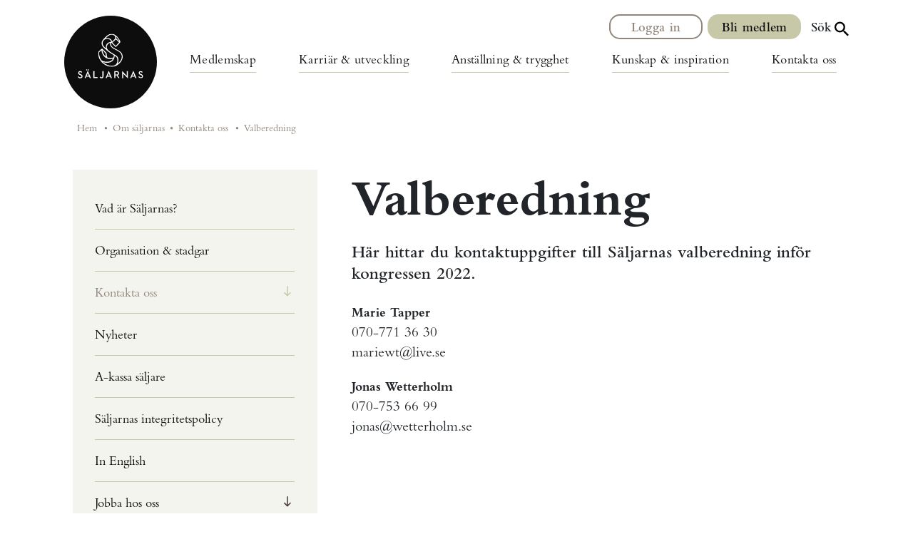

--- FILE ---
content_type: text/html; charset=UTF-8
request_url: https://saljarnas.se/om-saljarnas/kontakta-oss/valberedning/
body_size: 19565
content:
<!doctype html>
<html lang="sv-SE">

<head>
  <meta charset="utf-8">
  <meta http-equiv="x-ua-compatible" content="ie=edge">
  <meta name="viewport" content="width=device-width, initial-scale=1, shrink-to-fit=no">
  <meta name="google-site-verification" content="Es1FdalKArKZsjLwpy8ZDI37CTmQ7xBf9bd_mW-IXNQ" />
  <script>(function(w,d,s,l,i){w[l]=w[l]||[];w[l].push({'gtm.start':
new Date().getTime(),event:'gtm.js'});var f=d.getElementsByTagName(s)[0],
j=d.createElement(s),dl=l!='dataLayer'?'&l='+l:'';j.async=true;j.src=
'https://www.googletagmanager.com/gtm.js?id='+i+dl;f.parentNode.insertBefore(j,f);
})(window,document,'script','dataLayer','GTM-WVZQ32D');</script>
<!-- End Google Tag Manager --><script id="Cookiebot" src="https://consent.cookiebot.com/uc.js" data-cbid="71c51a34-c520-47d9-a80c-5c98478ced40" data-blockingmode="auto" type="text/javascript"></script><script type="text/javascript">
        var $mcGoal = { 'settings': { 'uuid': 'ef62b2319f4b3ee7e94ea5d0d', 'dc': 'us15' } };
        (function () {
            var sp = document.createElement('script'); sp.type = 'text/javascript'; sp.async = true; sp.defer = true;
            sp.src = ('https:' == document.location.protocol ? 'https://s3.amazonaws.com/downloads.mailchimp.com' : 'http://downloads.mailchimp.com') + '/js/goal.min.js';
            var s = document.getElementsByTagName('script')[0]; s.parentNode.insertBefore(sp, s);
        })();
</script>


  <meta name='robots' content='index, follow, max-image-preview:large, max-snippet:-1, max-video-preview:-1' />
	<style>img:is([sizes="auto" i], [sizes^="auto," i]) { contain-intrinsic-size: 3000px 1500px }</style>
	
	<!-- This site is optimized with the Yoast SEO plugin v25.3.1 - https://yoast.com/wordpress/plugins/seo/ -->
	<title>Valberedning Säljarnas | Säljarnas.se</title>
	<meta name="description" content="Här hittar du kontaktuppgifter till Säljarnas valberedning inför kongressen 2022." />
	<link rel="canonical" href="https://saljarnas.se/om-saljarnas/kontakta-oss/valberedning/" />
	<meta property="og:locale" content="sv_SE" />
	<meta property="og:type" content="article" />
	<meta property="og:title" content="Valberedning Säljarnas | Säljarnas.se" />
	<meta property="og:description" content="Här hittar du kontaktuppgifter till Säljarnas valberedning inför kongressen 2022." />
	<meta property="og:url" content="https://saljarnas.se/om-saljarnas/kontakta-oss/valberedning/" />
	<meta property="og:site_name" content="Säljarnas" />
	<meta property="article:modified_time" content="2025-01-16T14:22:35+00:00" />
	<meta name="twitter:card" content="summary_large_image" />
	<meta name="twitter:label1" content="Beräknad lästid" />
	<meta name="twitter:data1" content="1 minut" />
	<!-- / Yoast SEO plugin. -->


    <meta property="og:image" content="https://saljarnas.se/app/themes/otheme-saljarnas/dist/images/saljarnas_ogdefault.jpg" />
    <meta name="twitter:image" content="https://saljarnas.se/app/themes/otheme-saljarnas/dist/images/saljarnas_ogdefault.jpg">
<script>
window._wpemojiSettings = {"baseUrl":"https:\/\/s.w.org\/images\/core\/emoji\/15.1.0\/72x72\/","ext":".png","svgUrl":"https:\/\/s.w.org\/images\/core\/emoji\/15.1.0\/svg\/","svgExt":".svg","source":{"concatemoji":"https:\/\/saljarnas.se\/wp\/wp-includes\/js\/wp-emoji-release.min.js?ver=6.8.1"}};
/*! This file is auto-generated */
!function(i,n){var o,s,e;function c(e){try{var t={supportTests:e,timestamp:(new Date).valueOf()};sessionStorage.setItem(o,JSON.stringify(t))}catch(e){}}function p(e,t,n){e.clearRect(0,0,e.canvas.width,e.canvas.height),e.fillText(t,0,0);var t=new Uint32Array(e.getImageData(0,0,e.canvas.width,e.canvas.height).data),r=(e.clearRect(0,0,e.canvas.width,e.canvas.height),e.fillText(n,0,0),new Uint32Array(e.getImageData(0,0,e.canvas.width,e.canvas.height).data));return t.every(function(e,t){return e===r[t]})}function u(e,t,n){switch(t){case"flag":return n(e,"\ud83c\udff3\ufe0f\u200d\u26a7\ufe0f","\ud83c\udff3\ufe0f\u200b\u26a7\ufe0f")?!1:!n(e,"\ud83c\uddfa\ud83c\uddf3","\ud83c\uddfa\u200b\ud83c\uddf3")&&!n(e,"\ud83c\udff4\udb40\udc67\udb40\udc62\udb40\udc65\udb40\udc6e\udb40\udc67\udb40\udc7f","\ud83c\udff4\u200b\udb40\udc67\u200b\udb40\udc62\u200b\udb40\udc65\u200b\udb40\udc6e\u200b\udb40\udc67\u200b\udb40\udc7f");case"emoji":return!n(e,"\ud83d\udc26\u200d\ud83d\udd25","\ud83d\udc26\u200b\ud83d\udd25")}return!1}function f(e,t,n){var r="undefined"!=typeof WorkerGlobalScope&&self instanceof WorkerGlobalScope?new OffscreenCanvas(300,150):i.createElement("canvas"),a=r.getContext("2d",{willReadFrequently:!0}),o=(a.textBaseline="top",a.font="600 32px Arial",{});return e.forEach(function(e){o[e]=t(a,e,n)}),o}function t(e){var t=i.createElement("script");t.src=e,t.defer=!0,i.head.appendChild(t)}"undefined"!=typeof Promise&&(o="wpEmojiSettingsSupports",s=["flag","emoji"],n.supports={everything:!0,everythingExceptFlag:!0},e=new Promise(function(e){i.addEventListener("DOMContentLoaded",e,{once:!0})}),new Promise(function(t){var n=function(){try{var e=JSON.parse(sessionStorage.getItem(o));if("object"==typeof e&&"number"==typeof e.timestamp&&(new Date).valueOf()<e.timestamp+604800&&"object"==typeof e.supportTests)return e.supportTests}catch(e){}return null}();if(!n){if("undefined"!=typeof Worker&&"undefined"!=typeof OffscreenCanvas&&"undefined"!=typeof URL&&URL.createObjectURL&&"undefined"!=typeof Blob)try{var e="postMessage("+f.toString()+"("+[JSON.stringify(s),u.toString(),p.toString()].join(",")+"));",r=new Blob([e],{type:"text/javascript"}),a=new Worker(URL.createObjectURL(r),{name:"wpTestEmojiSupports"});return void(a.onmessage=function(e){c(n=e.data),a.terminate(),t(n)})}catch(e){}c(n=f(s,u,p))}t(n)}).then(function(e){for(var t in e)n.supports[t]=e[t],n.supports.everything=n.supports.everything&&n.supports[t],"flag"!==t&&(n.supports.everythingExceptFlag=n.supports.everythingExceptFlag&&n.supports[t]);n.supports.everythingExceptFlag=n.supports.everythingExceptFlag&&!n.supports.flag,n.DOMReady=!1,n.readyCallback=function(){n.DOMReady=!0}}).then(function(){return e}).then(function(){var e;n.supports.everything||(n.readyCallback(),(e=n.source||{}).concatemoji?t(e.concatemoji):e.wpemoji&&e.twemoji&&(t(e.twemoji),t(e.wpemoji)))}))}((window,document),window._wpemojiSettings);
</script>
<style id='wp-emoji-styles-inline-css'>

	img.wp-smiley, img.emoji {
		display: inline !important;
		border: none !important;
		box-shadow: none !important;
		height: 1em !important;
		width: 1em !important;
		margin: 0 0.07em !important;
		vertical-align: -0.1em !important;
		background: none !important;
		padding: 0 !important;
	}
</style>
<link rel='stylesheet' id='wp-block-library-css' href='https://saljarnas.se/wp/wp-includes/css/dist/block-library/style.min.css?ver=6.8.1' media='all' />
<style id='classic-theme-styles-inline-css'>
/*! This file is auto-generated */
.wp-block-button__link{color:#fff;background-color:#32373c;border-radius:9999px;box-shadow:none;text-decoration:none;padding:calc(.667em + 2px) calc(1.333em + 2px);font-size:1.125em}.wp-block-file__button{background:#32373c;color:#fff;text-decoration:none}
</style>
<style id='safe-svg-svg-icon-style-inline-css'>
.safe-svg-cover{text-align:center}.safe-svg-cover .safe-svg-inside{display:inline-block;max-width:100%}.safe-svg-cover svg{height:100%;max-height:100%;max-width:100%;width:100%}

</style>
<style id='global-styles-inline-css'>
:root{--wp--preset--aspect-ratio--square: 1;--wp--preset--aspect-ratio--4-3: 4/3;--wp--preset--aspect-ratio--3-4: 3/4;--wp--preset--aspect-ratio--3-2: 3/2;--wp--preset--aspect-ratio--2-3: 2/3;--wp--preset--aspect-ratio--16-9: 16/9;--wp--preset--aspect-ratio--9-16: 9/16;--wp--preset--color--black: #000000;--wp--preset--color--cyan-bluish-gray: #abb8c3;--wp--preset--color--white: #ffffff;--wp--preset--color--pale-pink: #f78da7;--wp--preset--color--vivid-red: #cf2e2e;--wp--preset--color--luminous-vivid-orange: #ff6900;--wp--preset--color--luminous-vivid-amber: #fcb900;--wp--preset--color--light-green-cyan: #7bdcb5;--wp--preset--color--vivid-green-cyan: #00d084;--wp--preset--color--pale-cyan-blue: #8ed1fc;--wp--preset--color--vivid-cyan-blue: #0693e3;--wp--preset--color--vivid-purple: #9b51e0;--wp--preset--color--primary: #525ddc;--wp--preset--gradient--vivid-cyan-blue-to-vivid-purple: linear-gradient(135deg,rgba(6,147,227,1) 0%,rgb(155,81,224) 100%);--wp--preset--gradient--light-green-cyan-to-vivid-green-cyan: linear-gradient(135deg,rgb(122,220,180) 0%,rgb(0,208,130) 100%);--wp--preset--gradient--luminous-vivid-amber-to-luminous-vivid-orange: linear-gradient(135deg,rgba(252,185,0,1) 0%,rgba(255,105,0,1) 100%);--wp--preset--gradient--luminous-vivid-orange-to-vivid-red: linear-gradient(135deg,rgba(255,105,0,1) 0%,rgb(207,46,46) 100%);--wp--preset--gradient--very-light-gray-to-cyan-bluish-gray: linear-gradient(135deg,rgb(238,238,238) 0%,rgb(169,184,195) 100%);--wp--preset--gradient--cool-to-warm-spectrum: linear-gradient(135deg,rgb(74,234,220) 0%,rgb(151,120,209) 20%,rgb(207,42,186) 40%,rgb(238,44,130) 60%,rgb(251,105,98) 80%,rgb(254,248,76) 100%);--wp--preset--gradient--blush-light-purple: linear-gradient(135deg,rgb(255,206,236) 0%,rgb(152,150,240) 100%);--wp--preset--gradient--blush-bordeaux: linear-gradient(135deg,rgb(254,205,165) 0%,rgb(254,45,45) 50%,rgb(107,0,62) 100%);--wp--preset--gradient--luminous-dusk: linear-gradient(135deg,rgb(255,203,112) 0%,rgb(199,81,192) 50%,rgb(65,88,208) 100%);--wp--preset--gradient--pale-ocean: linear-gradient(135deg,rgb(255,245,203) 0%,rgb(182,227,212) 50%,rgb(51,167,181) 100%);--wp--preset--gradient--electric-grass: linear-gradient(135deg,rgb(202,248,128) 0%,rgb(113,206,126) 100%);--wp--preset--gradient--midnight: linear-gradient(135deg,rgb(2,3,129) 0%,rgb(40,116,252) 100%);--wp--preset--font-size--small: 13px;--wp--preset--font-size--medium: 20px;--wp--preset--font-size--large: 36px;--wp--preset--font-size--x-large: 42px;--wp--preset--spacing--20: 0.44rem;--wp--preset--spacing--30: 0.67rem;--wp--preset--spacing--40: 1rem;--wp--preset--spacing--50: 1.5rem;--wp--preset--spacing--60: 2.25rem;--wp--preset--spacing--70: 3.38rem;--wp--preset--spacing--80: 5.06rem;--wp--preset--shadow--natural: 6px 6px 9px rgba(0, 0, 0, 0.2);--wp--preset--shadow--deep: 12px 12px 50px rgba(0, 0, 0, 0.4);--wp--preset--shadow--sharp: 6px 6px 0px rgba(0, 0, 0, 0.2);--wp--preset--shadow--outlined: 6px 6px 0px -3px rgba(255, 255, 255, 1), 6px 6px rgba(0, 0, 0, 1);--wp--preset--shadow--crisp: 6px 6px 0px rgba(0, 0, 0, 1);}:where(.is-layout-flex){gap: 0.5em;}:where(.is-layout-grid){gap: 0.5em;}body .is-layout-flex{display: flex;}.is-layout-flex{flex-wrap: wrap;align-items: center;}.is-layout-flex > :is(*, div){margin: 0;}body .is-layout-grid{display: grid;}.is-layout-grid > :is(*, div){margin: 0;}:where(.wp-block-columns.is-layout-flex){gap: 2em;}:where(.wp-block-columns.is-layout-grid){gap: 2em;}:where(.wp-block-post-template.is-layout-flex){gap: 1.25em;}:where(.wp-block-post-template.is-layout-grid){gap: 1.25em;}.has-black-color{color: var(--wp--preset--color--black) !important;}.has-cyan-bluish-gray-color{color: var(--wp--preset--color--cyan-bluish-gray) !important;}.has-white-color{color: var(--wp--preset--color--white) !important;}.has-pale-pink-color{color: var(--wp--preset--color--pale-pink) !important;}.has-vivid-red-color{color: var(--wp--preset--color--vivid-red) !important;}.has-luminous-vivid-orange-color{color: var(--wp--preset--color--luminous-vivid-orange) !important;}.has-luminous-vivid-amber-color{color: var(--wp--preset--color--luminous-vivid-amber) !important;}.has-light-green-cyan-color{color: var(--wp--preset--color--light-green-cyan) !important;}.has-vivid-green-cyan-color{color: var(--wp--preset--color--vivid-green-cyan) !important;}.has-pale-cyan-blue-color{color: var(--wp--preset--color--pale-cyan-blue) !important;}.has-vivid-cyan-blue-color{color: var(--wp--preset--color--vivid-cyan-blue) !important;}.has-vivid-purple-color{color: var(--wp--preset--color--vivid-purple) !important;}.has-black-background-color{background-color: var(--wp--preset--color--black) !important;}.has-cyan-bluish-gray-background-color{background-color: var(--wp--preset--color--cyan-bluish-gray) !important;}.has-white-background-color{background-color: var(--wp--preset--color--white) !important;}.has-pale-pink-background-color{background-color: var(--wp--preset--color--pale-pink) !important;}.has-vivid-red-background-color{background-color: var(--wp--preset--color--vivid-red) !important;}.has-luminous-vivid-orange-background-color{background-color: var(--wp--preset--color--luminous-vivid-orange) !important;}.has-luminous-vivid-amber-background-color{background-color: var(--wp--preset--color--luminous-vivid-amber) !important;}.has-light-green-cyan-background-color{background-color: var(--wp--preset--color--light-green-cyan) !important;}.has-vivid-green-cyan-background-color{background-color: var(--wp--preset--color--vivid-green-cyan) !important;}.has-pale-cyan-blue-background-color{background-color: var(--wp--preset--color--pale-cyan-blue) !important;}.has-vivid-cyan-blue-background-color{background-color: var(--wp--preset--color--vivid-cyan-blue) !important;}.has-vivid-purple-background-color{background-color: var(--wp--preset--color--vivid-purple) !important;}.has-black-border-color{border-color: var(--wp--preset--color--black) !important;}.has-cyan-bluish-gray-border-color{border-color: var(--wp--preset--color--cyan-bluish-gray) !important;}.has-white-border-color{border-color: var(--wp--preset--color--white) !important;}.has-pale-pink-border-color{border-color: var(--wp--preset--color--pale-pink) !important;}.has-vivid-red-border-color{border-color: var(--wp--preset--color--vivid-red) !important;}.has-luminous-vivid-orange-border-color{border-color: var(--wp--preset--color--luminous-vivid-orange) !important;}.has-luminous-vivid-amber-border-color{border-color: var(--wp--preset--color--luminous-vivid-amber) !important;}.has-light-green-cyan-border-color{border-color: var(--wp--preset--color--light-green-cyan) !important;}.has-vivid-green-cyan-border-color{border-color: var(--wp--preset--color--vivid-green-cyan) !important;}.has-pale-cyan-blue-border-color{border-color: var(--wp--preset--color--pale-cyan-blue) !important;}.has-vivid-cyan-blue-border-color{border-color: var(--wp--preset--color--vivid-cyan-blue) !important;}.has-vivid-purple-border-color{border-color: var(--wp--preset--color--vivid-purple) !important;}.has-vivid-cyan-blue-to-vivid-purple-gradient-background{background: var(--wp--preset--gradient--vivid-cyan-blue-to-vivid-purple) !important;}.has-light-green-cyan-to-vivid-green-cyan-gradient-background{background: var(--wp--preset--gradient--light-green-cyan-to-vivid-green-cyan) !important;}.has-luminous-vivid-amber-to-luminous-vivid-orange-gradient-background{background: var(--wp--preset--gradient--luminous-vivid-amber-to-luminous-vivid-orange) !important;}.has-luminous-vivid-orange-to-vivid-red-gradient-background{background: var(--wp--preset--gradient--luminous-vivid-orange-to-vivid-red) !important;}.has-very-light-gray-to-cyan-bluish-gray-gradient-background{background: var(--wp--preset--gradient--very-light-gray-to-cyan-bluish-gray) !important;}.has-cool-to-warm-spectrum-gradient-background{background: var(--wp--preset--gradient--cool-to-warm-spectrum) !important;}.has-blush-light-purple-gradient-background{background: var(--wp--preset--gradient--blush-light-purple) !important;}.has-blush-bordeaux-gradient-background{background: var(--wp--preset--gradient--blush-bordeaux) !important;}.has-luminous-dusk-gradient-background{background: var(--wp--preset--gradient--luminous-dusk) !important;}.has-pale-ocean-gradient-background{background: var(--wp--preset--gradient--pale-ocean) !important;}.has-electric-grass-gradient-background{background: var(--wp--preset--gradient--electric-grass) !important;}.has-midnight-gradient-background{background: var(--wp--preset--gradient--midnight) !important;}.has-small-font-size{font-size: var(--wp--preset--font-size--small) !important;}.has-medium-font-size{font-size: var(--wp--preset--font-size--medium) !important;}.has-large-font-size{font-size: var(--wp--preset--font-size--large) !important;}.has-x-large-font-size{font-size: var(--wp--preset--font-size--x-large) !important;}
:where(.wp-block-post-template.is-layout-flex){gap: 1.25em;}:where(.wp-block-post-template.is-layout-grid){gap: 1.25em;}
:where(.wp-block-columns.is-layout-flex){gap: 2em;}:where(.wp-block-columns.is-layout-grid){gap: 2em;}
:root :where(.wp-block-pullquote){font-size: 1.5em;line-height: 1.6;}
</style>
<link rel='stylesheet' id='sage/app.css-css' href='https://saljarnas.se/app/themes/otheme-saljarnas/dist/styles/app.css?id=bbe31daf75f46f2861a5c6db50d86640' media='all' />
<script src="https://saljarnas.se/wp/wp-includes/js/jquery/jquery.min.js?ver=3.7.1" id="jquery-core-js"></script>
<script src="https://saljarnas.se/wp/wp-includes/js/jquery/jquery-migrate.min.js?ver=3.4.1" id="jquery-migrate-js"></script>
<script id="file_uploads_nfpluginsettings-js-extra">
var params = {"clearLogRestUrl":"https:\/\/saljarnas.se\/wp-json\/nf-file-uploads\/debug-log\/delete-all","clearLogButtonId":"file_uploads_clear_debug_logger","downloadLogRestUrl":"https:\/\/saljarnas.se\/wp-json\/nf-file-uploads\/debug-log\/get-all","downloadLogButtonId":"file_uploads_download_debug_logger"};
</script>
<script src="https://saljarnas.se/app/plugins/ninja-forms-uploads/assets/js/nfpluginsettings.js?ver=3.3.22" id="file_uploads_nfpluginsettings-js"></script>
<link rel="https://api.w.org/" href="https://saljarnas.se/wp-json/" /><link rel="alternate" title="JSON" type="application/json" href="https://saljarnas.se/wp-json/wp/v2/pages/399" /><link rel="EditURI" type="application/rsd+xml" title="RSD" href="https://saljarnas.se/wp/xmlrpc.php?rsd" />
<meta name="generator" content="WordPress 6.8.1" />
<link rel='shortlink' href='https://saljarnas.se/?p=399' />
<link rel="alternate" title="oEmbed (JSON)" type="application/json+oembed" href="https://saljarnas.se/wp-json/oembed/1.0/embed?url=https%3A%2F%2Fsaljarnas.se%2Fom-saljarnas%2Fkontakta-oss%2Fvalberedning%2F" />
<link rel="alternate" title="oEmbed (XML)" type="text/xml+oembed" href="https://saljarnas.se/wp-json/oembed/1.0/embed?url=https%3A%2F%2Fsaljarnas.se%2Fom-saljarnas%2Fkontakta-oss%2Fvalberedning%2F&#038;format=xml" />
<!-- Analytics by WP Statistics - https://wp-statistics.com -->

<!-- Schema & Structured Data For WP v1.47 - -->
<script type="application/ld+json" class="saswp-schema-markup-output">
[{"@context":"https:\/\/schema.org\/","@graph":[{"@context":"https:\/\/schema.org\/","@type":"SiteNavigationElement","@id":"https:\/\/saljarnas.se#Primary navigation","name":"Bli medlem i facket hos S\u00e4ljarnas","url":"https:\/\/saljarnas.se\/medlemskap\/bli-medlem\/"},{"@context":"https:\/\/schema.org\/","@type":"SiteNavigationElement","@id":"https:\/\/saljarnas.se#Primary navigation","name":"Byta fackf\u00f6rbund","url":"https:\/\/saljarnas.se\/medlemskap\/byta-forbund\/"},{"@context":"https:\/\/schema.org\/","@type":"SiteNavigationElement","@id":"https:\/\/saljarnas.se#Primary navigation","name":"Rabatter &#038; F\u00f6rm\u00e5ner","url":"https:\/\/saljarnas.se\/medlemskap\/rabatter-och-formaner\/"},{"@context":"https:\/\/schema.org\/","@type":"SiteNavigationElement","@id":"https:\/\/saljarnas.se#Primary navigation","name":"Egenf\u00f6retagare","url":"https:\/\/saljarnas.se\/medlemskap\/antligenmedlemskap-for-egenforetagare-inkl-specialdesignad-forsakring\/"},{"@context":"https:\/\/schema.org\/","@type":"SiteNavigationElement","@id":"https:\/\/saljarnas.se#Primary navigation","name":"Karri\u00e4rhj\u00e4lpen","url":"https:\/\/saljarnas.se\/karriar-utveckling\/cv-jobbansokan-och-intervju\/"},{"@context":"https:\/\/schema.org\/","@type":"SiteNavigationElement","@id":"https:\/\/saljarnas.se#Primary navigation","name":"Avtalskollen","url":"https:\/\/saljarnas.se\/karriar-utveckling\/avtalskollen\/"},{"@context":"https:\/\/schema.org\/","@type":"SiteNavigationElement","@id":"https:\/\/saljarnas.se#Primary navigation","name":"L\u00f6nestatistik 2025","url":"https:\/\/saljarnas.se\/karriar-utveckling\/lonestatistik\/"},{"@context":"https:\/\/schema.org\/","@type":"SiteNavigationElement","@id":"https:\/\/saljarnas.se#Primary navigation","name":"L\u00f6necoachning","url":"https:\/\/saljarnas.se\/karriar-utveckling\/lonecoachning\/"},{"@context":"https:\/\/schema.org\/","@type":"SiteNavigationElement","@id":"https:\/\/saljarnas.se#Primary navigation","name":"Omst\u00e4llningsstudiest\u00f6d","url":"https:\/\/saljarnas.se\/omstallningsstudiestod\/"},{"@context":"https:\/\/schema.org\/","@type":"SiteNavigationElement","@id":"https:\/\/saljarnas.se#Primary navigation","name":"Anst\u00e4llningsavtal \u2013 avtalets inneh\u00e5ll","url":"https:\/\/saljarnas.se\/anstallningtrygghet\/anstallningsavtal-avtalets-innehall\/"},{"@context":"https:\/\/schema.org\/","@type":"SiteNavigationElement","@id":"https:\/\/saljarnas.se#Primary navigation","name":"Bliwa","url":"https:\/\/saljarnas.se\/anstallningtrygghet\/bliwa\/"},{"@context":"https:\/\/schema.org\/","@type":"SiteNavigationElement","@id":"https:\/\/saljarnas.se#Primary navigation","name":"Inkomstf\u00f6rs\u00e4kring \u2013 S\u00e4ljare","url":"https:\/\/saljarnas.se\/anstallningtrygghet\/inkomstforsakring\/"},{"@context":"https:\/\/schema.org\/","@type":"SiteNavigationElement","@id":"https:\/\/saljarnas.se#Primary navigation","name":"F\u00f6rs\u00e4kringsvillkor \u2013 Inkomstf\u00f6rs\u00e4kring","url":"https:\/\/saljarnas.se\/anstallningtrygghet\/inkomstforsakring\/anslutningsvillkor-for-inkomstforsakringen\/"},{"@context":"https:\/\/schema.org\/","@type":"SiteNavigationElement","@id":"https:\/\/saljarnas.se#Primary navigation","name":"Till\u00e4ggsf\u00f6rs\u00e4kring \u2013 tid","url":"https:\/\/saljarnas.se\/anstallningtrygghet\/inkomstforsakring\/tillaggsforsakring-tid\/"},{"@context":"https:\/\/schema.org\/","@type":"SiteNavigationElement","@id":"https:\/\/saljarnas.se#Primary navigation","name":"HELP","url":"https:\/\/saljarnas.se\/anstallningtrygghet\/help\/"},{"@context":"https:\/\/schema.org\/","@type":"SiteNavigationElement","@id":"https:\/\/saljarnas.se#Primary navigation","name":"Juridisk hj\u00e4lp","url":"https:\/\/saljarnas.se\/anstallningtrygghet\/juridisk-radgivning\/"},{"@context":"https:\/\/schema.org\/","@type":"SiteNavigationElement","@id":"https:\/\/saljarnas.se#Primary navigation","name":"Bil i tj\u00e4nsten","url":"https:\/\/saljarnas.se\/anstallningtrygghet\/milersattning-och-bilersattning-for-privat-bil-till-och-fran-jobbet\/"},{"@context":"https:\/\/schema.org\/","@type":"SiteNavigationElement","@id":"https:\/\/saljarnas.se#Primary navigation","name":"Kollektivavtal \u2013 S\u00e4ljare","url":"https:\/\/saljarnas.se\/anstallningtrygghet\/saljaravtalet\/"},{"@context":"https:\/\/schema.org\/","@type":"SiteNavigationElement","@id":"https:\/\/saljarnas.se#Primary navigation","name":"S\u00e4ljaravtalet","url":"https:\/\/saljarnas.se\/anstallningtrygghet\/saljaravtalet\/saljaravtalet-2\/"},{"@context":"https:\/\/schema.org\/","@type":"SiteNavigationElement","@id":"https:\/\/saljarnas.se#Primary navigation","name":"Klart med b\u00e4ttre kollektivavtal f\u00f6r telefons\u00e4ljare","url":"https:\/\/saljarnas.se\/anstallningtrygghet\/saljaravtalet\/klart-med-battre-kollektivavtal-for-telefonsaljare\/"},{"@context":"https:\/\/schema.org\/","@type":"SiteNavigationElement","@id":"https:\/\/saljarnas.se#Primary navigation","name":"L\u00f6nef\u00f6rm\u00e5ner","url":"https:\/\/saljarnas.se\/anstallningtrygghet\/loneformaner\/"},{"@context":"https:\/\/schema.org\/","@type":"SiteNavigationElement","@id":"https:\/\/saljarnas.se#Primary navigation","name":"R\u00e4kna ut sjukl\u00f6n","url":"https:\/\/saljarnas.se\/anstallningtrygghet\/sjuklon-och-sjukersattning\/"},{"@context":"https:\/\/schema.org\/","@type":"SiteNavigationElement","@id":"https:\/\/saljarnas.se#Primary navigation","name":"Permission och tj\u00e4nstledighet","url":"https:\/\/saljarnas.se\/anstallningtrygghet\/permission-och-tjanstledighet\/"},{"@context":"https:\/\/schema.org\/","@type":"SiteNavigationElement","@id":"https:\/\/saljarnas.se#Primary navigation","name":"Konkurrensklausul","url":"https:\/\/saljarnas.se\/anstallningtrygghet\/konkurrensklausul\/"},{"@context":"https:\/\/schema.org\/","@type":"SiteNavigationElement","@id":"https:\/\/saljarnas.se#Primary navigation","name":"Upps\u00e4gning eller avsked","url":"https:\/\/saljarnas.se\/anstallningtrygghet\/uppsagning-eller-avsked\/"},{"@context":"https:\/\/schema.org\/","@type":"SiteNavigationElement","@id":"https:\/\/saljarnas.se#Primary navigation","name":"Avsked fr\u00e5n tj\u00e4nst","url":"https:\/\/saljarnas.se\/anstallningtrygghet\/uppsagning-eller-avsked\/avskedande\/"},{"@context":"https:\/\/schema.org\/","@type":"SiteNavigationElement","@id":"https:\/\/saljarnas.se#Primary navigation","name":"Stationerade &#038; resande s\u00e4ljare l\u00f6n","url":"https:\/\/saljarnas.se\/lon-ersattning-och-formaner-for-stationerade-och-resande-saljare\/"},{"@context":"https:\/\/schema.org\/","@type":"SiteNavigationElement","@id":"https:\/\/saljarnas.se#Primary navigation","name":"Arbetsmarknads-f\u00f6rs\u00e4kringar","url":"https:\/\/saljarnas.se\/anstallningtrygghet\/arbetsmarknadsforsakringar\/"},{"@context":"https:\/\/schema.org\/","@type":"SiteNavigationElement","@id":"https:\/\/saljarnas.se#Primary navigation","name":"R\u00e4kna ut semesterl\u00f6n","url":"https:\/\/saljarnas.se\/anstallningtrygghet\/rakna-ut-din-semesterlon\/"},{"@context":"https:\/\/schema.org\/","@type":"SiteNavigationElement","@id":"https:\/\/saljarnas.se#Primary navigation","name":"Anst\u00e4llningsavtal","url":"https:\/\/saljarnas.se\/anstallningtrygghet\/anstallningsavtal\/"},{"@context":"https:\/\/schema.org\/","@type":"SiteNavigationElement","@id":"https:\/\/saljarnas.se#Primary navigation","name":"Guider &#038; checklistor","url":"https:\/\/saljarnas.se\/kunskap-inspiration\/guider-checklistor\/"},{"@context":"https:\/\/schema.org\/","@type":"SiteNavigationElement","@id":"https:\/\/saljarnas.se#Primary navigation","name":"Vanliga fr\u00e5gor","url":"https:\/\/saljarnas.se\/kunskap-inspiration\/vanliga-fragor\/"},{"@context":"https:\/\/schema.org\/","@type":"SiteNavigationElement","@id":"https:\/\/saljarnas.se#Primary navigation","name":"Artiklar","url":"https:\/\/saljarnas.se\/kunskap-inspiration\/artiklar\/"},{"@context":"https:\/\/schema.org\/","@type":"SiteNavigationElement","@id":"https:\/\/saljarnas.se#Primary navigation","name":"Event","url":"https:\/\/saljarnas.se\/kunskap-inspiration\/event\/"},{"@context":"https:\/\/schema.org\/","@type":"SiteNavigationElement","@id":"https:\/\/saljarnas.se#Primary navigation","name":"Mallar","url":"https:\/\/saljarnas.se\/kunskap-inspiration\/mallar\/"},{"@context":"https:\/\/schema.org\/","@type":"SiteNavigationElement","@id":"https:\/\/saljarnas.se#Primary navigation","name":"Policys","url":"https:\/\/saljarnas.se\/kunskap-inspiration\/policys\/"},{"@context":"https:\/\/schema.org\/","@type":"SiteNavigationElement","@id":"https:\/\/saljarnas.se#Primary navigation","name":"Lagar","url":"https:\/\/saljarnas.se\/kunskap-inspiration\/lagar\/"},{"@context":"https:\/\/schema.org\/","@type":"SiteNavigationElement","@id":"https:\/\/saljarnas.se#Primary navigation","name":"Handelsagenturlagen","url":"https:\/\/saljarnas.se\/kunskap-inspiration\/lagar\/handelsagenturlagen\/"},{"@context":"https:\/\/schema.org\/","@type":"SiteNavigationElement","@id":"https:\/\/saljarnas.se#Primary navigation","name":"MBL och f\u00f6rhandlingsr\u00e4tt","url":"https:\/\/saljarnas.se\/kunskap-inspiration\/lagar\/mbl-och-forhandlingsratt\/"},{"@context":"https:\/\/schema.org\/","@type":"SiteNavigationElement","@id":"https:\/\/saljarnas.se#Primary navigation","name":"Konkurrenslagen","url":"https:\/\/saljarnas.se\/kunskap-inspiration\/lagar\/konkurrenslagen\/"},{"@context":"https:\/\/schema.org\/","@type":"SiteNavigationElement","@id":"https:\/\/saljarnas.se#Primary navigation","name":"Marknadsf\u00f6ringslagen","url":"https:\/\/saljarnas.se\/kunskap-inspiration\/lagar\/marknadsforingslagen\/"},{"@context":"https:\/\/schema.org\/","@type":"SiteNavigationElement","@id":"https:\/\/saljarnas.se#Primary navigation","name":"Vad \u00e4r K\u00f6plagen?","url":"https:\/\/saljarnas.se\/kunskap-inspiration\/lagar\/koplagen\/"},{"@context":"https:\/\/schema.org\/","@type":"SiteNavigationElement","@id":"https:\/\/saljarnas.se#Primary navigation","name":"Konsumentk\u00f6plagen","url":"https:\/\/saljarnas.se\/kunskap-inspiration\/lagar\/konsumentkoplagen\/"},{"@context":"https:\/\/schema.org\/","@type":"SiteNavigationElement","@id":"https:\/\/saljarnas.se#Primary navigation","name":"Hem- och telefonf\u00f6rs\u00e4ljning","url":"https:\/\/saljarnas.se\/kunskap-inspiration\/lagar\/hem-och-telefonforsaljning\/"},{"@context":"https:\/\/schema.org\/","@type":"SiteNavigationElement","@id":"https:\/\/saljarnas.se#Primary navigation","name":"Lagen om anst\u00e4llningsskydd","url":"https:\/\/saljarnas.se\/kunskap-inspiration\/lagar\/lagen-om-anstallningsskydd\/"},{"@context":"https:\/\/schema.org\/","@type":"SiteNavigationElement","@id":"https:\/\/saljarnas.se#Primary navigation","name":"Semesterlagen","url":"https:\/\/saljarnas.se\/kunskap-inspiration\/lagar\/semesterlagen\/"},{"@context":"https:\/\/schema.org\/","@type":"SiteNavigationElement","@id":"https:\/\/saljarnas.se#Primary navigation","name":"Studieledighetslagen","url":"https:\/\/saljarnas.se\/kunskap-inspiration\/lagar\/studieledighetslagen\/"},{"@context":"https:\/\/schema.org\/","@type":"SiteNavigationElement","@id":"https:\/\/saljarnas.se#Primary navigation","name":"Trol\u00f6shet mot huvudman","url":"https:\/\/saljarnas.se\/kunskap-inspiration\/lagar\/annan-straffbarhet\/"},{"@context":"https:\/\/schema.org\/","@type":"SiteNavigationElement","@id":"https:\/\/saljarnas.se#Primary navigation","name":"Skadest\u00e5nd","url":"https:\/\/saljarnas.se\/kunskap-inspiration\/lagar\/skadestand\/"},{"@context":"https:\/\/schema.org\/","@type":"SiteNavigationElement","@id":"https:\/\/saljarnas.se#Primary navigation","name":"Ordlista","url":"https:\/\/saljarnas.se\/kunskap-inspiration\/ordlista\/"},{"@context":"https:\/\/schema.org\/","@type":"SiteNavigationElement","@id":"https:\/\/saljarnas.se#Primary navigation","name":"Vad \u00e4r S\u00e4ljarnas?","url":"https:\/\/saljarnas.se\/om-saljarnas\/vad-ar-saljarnas\/"},{"@context":"https:\/\/schema.org\/","@type":"SiteNavigationElement","@id":"https:\/\/saljarnas.se#Primary navigation","name":"Kontakta oss","url":"https:\/\/saljarnas.se\/om-saljarnas\/kontakta-oss\/"},{"@context":"https:\/\/schema.org\/","@type":"SiteNavigationElement","@id":"https:\/\/saljarnas.se#Primary navigation","name":"S\u00e4ljarnas kansli","url":"https:\/\/saljarnas.se\/om-saljarnas\/kontakta-oss\/saljarnas-kansli\/"},{"@context":"https:\/\/schema.org\/","@type":"SiteNavigationElement","@id":"https:\/\/saljarnas.se#Primary navigation","name":"F\u00f6rbundsstyrelsen","url":"https:\/\/saljarnas.se\/om-saljarnas\/kontakta-oss\/forbundsstyrelsen\/"},{"@context":"https:\/\/schema.org\/","@type":"SiteNavigationElement","@id":"https:\/\/saljarnas.se#Primary navigation","name":"Valberedning","url":"https:\/\/saljarnas.se\/om-saljarnas\/kontakta-oss\/valberedning\/"},{"@context":"https:\/\/schema.org\/","@type":"SiteNavigationElement","@id":"https:\/\/saljarnas.se#Primary navigation","name":"Stockholm-Uppsala","url":"https:\/\/saljarnas.se\/om-saljarnas\/kontakta-oss\/stockholm-uppsala\/"},{"@context":"https:\/\/schema.org\/","@type":"SiteNavigationElement","@id":"https:\/\/saljarnas.se#Primary navigation","name":"Sk\u00e5ne-Blekinge","url":"https:\/\/saljarnas.se\/om-saljarnas\/kontakta-oss\/skane-blekinge\/"},{"@context":"https:\/\/schema.org\/","@type":"SiteNavigationElement","@id":"https:\/\/saljarnas.se#Primary navigation","name":"Sm\u00e5land","url":"https:\/\/saljarnas.se\/om-saljarnas\/kontakta-oss\/smaland\/"},{"@context":"https:\/\/schema.org\/","@type":"SiteNavigationElement","@id":"https:\/\/saljarnas.se#Primary navigation","name":"Bor\u00e5s","url":"https:\/\/saljarnas.se\/om-saljarnas\/kontakta-oss\/boras\/"},{"@context":"https:\/\/schema.org\/","@type":"SiteNavigationElement","@id":"https:\/\/saljarnas.se#Primary navigation","name":"G\u00f6teborg","url":"https:\/\/saljarnas.se\/om-saljarnas\/kontakta-oss\/goteborg\/"},{"@context":"https:\/\/schema.org\/","@type":"SiteNavigationElement","@id":"https:\/\/saljarnas.se#Primary navigation","name":"\u00d6sterg\u00f6tland-Gotland","url":"https:\/\/saljarnas.se\/om-saljarnas\/kontakta-oss\/ostergotland-gotland\/"},{"@context":"https:\/\/schema.org\/","@type":"SiteNavigationElement","@id":"https:\/\/saljarnas.se#Primary navigation","name":"Svealand","url":"https:\/\/saljarnas.se\/om-saljarnas\/kontakta-oss\/svealand\/"},{"@context":"https:\/\/schema.org\/","@type":"SiteNavigationElement","@id":"https:\/\/saljarnas.se#Primary navigation","name":"Dalarna-G\u00e4vleborg","url":"https:\/\/saljarnas.se\/om-saljarnas\/kontakta-oss\/dalarna-gavleborg\/"},{"@context":"https:\/\/schema.org\/","@type":"SiteNavigationElement","@id":"https:\/\/saljarnas.se#Primary navigation","name":"H\u00e4rn\u00f6sand-Mitt","url":"https:\/\/saljarnas.se\/om-saljarnas\/kontakta-oss\/harnosand-mitt\/"},{"@context":"https:\/\/schema.org\/","@type":"SiteNavigationElement","@id":"https:\/\/saljarnas.se#Primary navigation","name":"Nord","url":"https:\/\/saljarnas.se\/om-saljarnas\/kontakta-oss\/nord\/"},{"@context":"https:\/\/schema.org\/","@type":"SiteNavigationElement","@id":"https:\/\/saljarnas.se#Primary navigation","name":"Organisation &#038; stadgar","url":"https:\/\/saljarnas.se\/om-saljarnas\/organisation-stadgar\/"},{"@context":"https:\/\/schema.org\/","@type":"SiteNavigationElement","@id":"https:\/\/saljarnas.se#Primary navigation","name":"A-kassa s\u00e4ljare","url":"https:\/\/saljarnas.se\/om-saljarnas\/saljarnas-a-kassa\/"},{"@context":"https:\/\/schema.org\/","@type":"SiteNavigationElement","@id":"https:\/\/saljarnas.se#Primary navigation","name":"S\u00e4ljarnas integritetspolicy","url":"https:\/\/saljarnas.se\/om-saljarnas\/privacy-policy\/"},{"@context":"https:\/\/schema.org\/","@type":"SiteNavigationElement","@id":"https:\/\/saljarnas.se#Primary navigation","name":"In English","url":"https:\/\/saljarnas.se\/om-saljarnas\/in-english\/"},{"@context":"https:\/\/schema.org\/","@type":"SiteNavigationElement","@id":"https:\/\/saljarnas.se#Primary navigation","name":"Jobba hos oss","url":"https:\/\/saljarnas.se\/om-saljarnas\/jobba-hos-oss\/"}]},

{"@context":"https:\/\/schema.org\/","@type":"WebSite","@id":"https:\/\/saljarnas.se#website","headline":"S\u00e4ljarnas","name":"S\u00e4ljarnas","description":"Facket f\u00f6r dig som jobbar med f\u00f6rs\u00e4ljning och marknadsf\u00f6ring","url":"https:\/\/saljarnas.se"},

{"@context":"https:\/\/schema.org\/","@type":"Organization","@id":"https:\/\/saljarnas.se#Organization","name":"S\u00e4ljarnas","url":"https:\/\/saljarnas.se","sameAs":[]}]
</script>

<link rel="icon" href="https://saljarnas.se/app/uploads/2022/05/cropped-favicon-1-32x32.png" sizes="32x32" />
<link rel="icon" href="https://saljarnas.se/app/uploads/2022/05/cropped-favicon-1-192x192.png" sizes="192x192" />
<link rel="apple-touch-icon" href="https://saljarnas.se/app/uploads/2022/05/cropped-favicon-1-180x180.png" />
<meta name="msapplication-TileImage" content="https://saljarnas.se/app/uploads/2022/05/cropped-favicon-1-270x270.png" />
</head>

<body class="wp-singular page-template-default page page-id-399 page-child parent-pageid-365 wp-embed-responsive wp-theme-otheme-saljarnas valberedning">
    
  <div id="app">
    <header class="c-header sticky-top">
  <div class="search-box">
    <form action="/" method="GET">
      <label>
        <svg xmlns="http://www.w3.org/2000/svg" width="27" height="26" viewBox="0 0 18 19">
          <path fill-rule="evenodd"
            d="M12.502,6.491 L11.708,6.491 L11.432,6.765 C12.407,7.902 13,9.376 13,10.991 C13,14.581 10.09,17.491 6.5,17.491 C2.91,17.491 1.13686838e-13,14.581 1.13686838e-13,10.991 C1.13686838e-13,7.401 2.91,4.491 6.5,4.491 C8.115,4.491 9.588,5.083 10.725,6.057 L11.001,5.783 L11.001,4.991 L15.999,0 L17.49,1.491 L12.502,6.491 L12.502,6.491 Z M6.5,6.491 C4.014,6.491 2,8.505 2,10.991 C2,13.476 4.014,15.491 6.5,15.491 C8.985,15.491 11,13.476 11,10.991 C11,8.505 8.985,6.491 6.5,6.491 L6.5,6.491 Z"
            transform="matrix(1 0 0 -1 0 17.991)" />
        </svg>

        <input id="main-search" autocomplete="off" name="s" placeholder="Sök på webbplatsen"
          value="" type="text">
      </label>
    </form>
  </div>
  <div class="container">
            <a class="brand" href="https://saljarnas.se/">
        <div class="theme-logo">
      <img src="https://saljarnas.se/app/themes/otheme-saljarnas/dist/images/saljarnas_logo.svg?id=d5a8ad66987692bd9160607cdd1a1fbc" alt="Säljarnas logga">
    </div>
    </a>
          <div class="nav-items">
        <div id="hamburger">
          <svg width="60" height="60" viewBox="0 0 100 100">
            <path class="line line1"
              d="M 20,29.000046 H 80.000231 C 80.000231,29.000046 94.498839,28.817352 94.532987,66.711331 94.543142,77.980673 90.966081,81.670246 85.259173,81.668997 79.552261,81.667751 75.000211,74.999942 75.000211,74.999942 L 25.000021,25.000058" />
            <path class="line line2" d="M 20,50 H 80" />
            <path class="line line3"
              d="M 20,70.999954 H 80.000231 C 80.000231,70.999954 94.498839,71.182648 94.532987,33.288669 94.543142,22.019327 90.966081,18.329754 85.259173,18.331003 79.552261,18.332249 75.000211,25.000058 75.000211,25.000058 L 25.000021,74.999942" />
          </svg>
        </div>

        <nav class="nav-primary">
                      <div class="menu-primary-navigation-container"><ul id="menu-primary-navigation" class="nav"><li id="menu-item-184" class="menu-item menu-item-type-custom menu-item-object-custom menu-item-has-children menu-item-184"><a href="#">Medlemskap</a>
<ul class="sub-menu">
	<li id="menu-item-326" class="menu-item menu-item-type-post_type menu-item-object-page menu-item-326"><a href="https://saljarnas.se/medlemskap/bli-medlem/">Bli medlem i facket hos Säljarnas</a></li>
	<li id="menu-item-353" class="menu-item menu-item-type-post_type menu-item-object-page menu-item-353"><a href="https://saljarnas.se/medlemskap/byta-forbund/">Byta fackförbund</a></li>
	<li id="menu-item-347" class="menu-item menu-item-type-post_type menu-item-object-page menu-item-347"><a href="https://saljarnas.se/medlemskap/rabatter-och-formaner/">Rabatter &#038; Förmåner</a></li>
	<li id="menu-item-1119" class="menu-item menu-item-type-post_type menu-item-object-page menu-item-1119"><a href="https://saljarnas.se/medlemskap/antligenmedlemskap-for-egenforetagare-inkl-specialdesignad-forsakring/">Egenföretagare</a></li>
</ul>
</li>
<li id="menu-item-105" class="menu-item menu-item-type-custom menu-item-object-custom menu-item-has-children menu-item-105"><a href="#">Karriär &#038; utveckling</a>
<ul class="sub-menu">
	<li id="menu-item-349" class="menu-item menu-item-type-post_type menu-item-object-page menu-item-349"><a href="https://saljarnas.se/karriar-utveckling/avtalskollen/">Avtalskollen</a></li>
	<li id="menu-item-1263" class="menu-item menu-item-type-post_type menu-item-object-page menu-item-1263"><a href="https://saljarnas.se/karriar-utveckling/lonestatistik/">Lönestatistik 2025</a></li>
	<li id="menu-item-1438" class="menu-item menu-item-type-post_type menu-item-object-page menu-item-1438"><a href="https://saljarnas.se/karriar-utveckling/lonecoachning/">Lönecoachning</a></li>
	<li id="menu-item-3674" class="menu-item menu-item-type-post_type menu-item-object-page menu-item-3674"><a href="https://saljarnas.se/omstallningsstudiestod/">Omställningsstudiestöd</a></li>
	<li id="menu-item-6567" class="menu-item menu-item-type-post_type menu-item-object-page menu-item-6567"><a href="https://saljarnas.se/anstallningtrygghet/anstallningsavtal-avtalets-innehall/">Anställningsavtal – avtalets innehåll</a></li>
</ul>
</li>
<li id="menu-item-185" class="menu-item menu-item-type-custom menu-item-object-custom menu-item-has-children menu-item-185"><a href="#">Anställning &#038; trygghet</a>
<ul class="sub-menu">
	<li id="menu-item-5679" class="menu-item menu-item-type-post_type menu-item-object-page menu-item-5679"><a href="https://saljarnas.se/anstallningtrygghet/bliwa/">Bliwa</a></li>
	<li id="menu-item-357" class="menu-item menu-item-type-post_type menu-item-object-page menu-item-has-children menu-item-357"><a href="https://saljarnas.se/anstallningtrygghet/inkomstforsakring/">Inkomstförsäkring – Säljare</a>
	<ul class="sub-menu">
		<li id="menu-item-3378" class="menu-item menu-item-type-post_type menu-item-object-page menu-item-3378"><a href="https://saljarnas.se/anstallningtrygghet/inkomstforsakring/anslutningsvillkor-for-inkomstforsakringen/">Försäkringsvillkor – Inkomstförsäkring</a></li>
		<li id="menu-item-3379" class="menu-item menu-item-type-post_type menu-item-object-page menu-item-3379"><a href="https://saljarnas.se/anstallningtrygghet/inkomstforsakring/tillaggsforsakring-tid/">Tilläggsförsäkring – tid</a></li>
	</ul>
</li>
	<li id="menu-item-356" class="menu-item menu-item-type-post_type menu-item-object-page menu-item-356"><a href="https://saljarnas.se/anstallningtrygghet/juridisk-radgivning/">Juridisk hjälp</a></li>
	<li id="menu-item-2213" class="menu-item menu-item-type-post_type menu-item-object-page menu-item-2213"><a href="https://saljarnas.se/anstallningtrygghet/milersattning-och-bilersattning-for-privat-bil-till-och-fran-jobbet/">Bil i tjänsten</a></li>
	<li id="menu-item-354" class="menu-item menu-item-type-post_type menu-item-object-page menu-item-has-children menu-item-354"><a href="https://saljarnas.se/anstallningtrygghet/saljaravtalet/">Kollektivavtal – Säljare</a>
	<ul class="sub-menu">
		<li id="menu-item-3381" class="menu-item menu-item-type-post_type menu-item-object-page menu-item-3381"><a href="https://saljarnas.se/anstallningtrygghet/saljaravtalet/saljaravtalet-2/">Säljaravtalet</a></li>
		<li id="menu-item-3380" class="menu-item menu-item-type-post_type menu-item-object-page menu-item-3380"><a href="https://saljarnas.se/anstallningtrygghet/saljaravtalet/klart-med-battre-kollektivavtal-for-telefonsaljare/">Klart med bättre kollektivavtal för telefonsäljare</a></li>
	</ul>
</li>
	<li id="menu-item-2358" class="menu-item menu-item-type-post_type menu-item-object-page menu-item-2358"><a href="https://saljarnas.se/anstallningtrygghet/loneformaner/">Löneförmåner</a></li>
	<li id="menu-item-2221" class="menu-item menu-item-type-post_type menu-item-object-page menu-item-2221"><a href="https://saljarnas.se/anstallningtrygghet/sjuklon-och-sjukersattning/">Räkna ut sjuklön</a></li>
	<li id="menu-item-7036" class="menu-item menu-item-type-post_type menu-item-object-page menu-item-7036"><a href="https://saljarnas.se/anstallningtrygghet/permission-och-tjanstledighet/">Permission och tjänstledighet</a></li>
	<li id="menu-item-7037" class="menu-item menu-item-type-post_type menu-item-object-page menu-item-7037"><a href="https://saljarnas.se/anstallningtrygghet/konkurrensklausul/">Konkurrensklausul</a></li>
	<li id="menu-item-2521" class="menu-item menu-item-type-post_type menu-item-object-page menu-item-has-children menu-item-2521"><a href="https://saljarnas.se/anstallningtrygghet/uppsagning-eller-avsked/">Uppsägning eller avsked</a>
	<ul class="sub-menu">
		<li id="menu-item-3382" class="menu-item menu-item-type-post_type menu-item-object-page menu-item-3382"><a href="https://saljarnas.se/anstallningtrygghet/uppsagning-eller-avsked/avskedande/">Avsked från tjänst</a></li>
	</ul>
</li>
	<li id="menu-item-7038" class="menu-item menu-item-type-post_type menu-item-object-page menu-item-7038"><a href="https://saljarnas.se/lon-ersattning-och-formaner-for-stationerade-och-resande-saljare/">Stationerade &#038; resande säljare lön</a></li>
	<li id="menu-item-2813" class="menu-item menu-item-type-post_type menu-item-object-page menu-item-2813"><a href="https://saljarnas.se/anstallningtrygghet/arbetsmarknadsforsakringar/">Arbetsmarknads-försäkringar</a></li>
	<li id="menu-item-2995" class="menu-item menu-item-type-post_type menu-item-object-page menu-item-2995"><a href="https://saljarnas.se/anstallningtrygghet/rakna-ut-din-semesterlon/">Räkna ut semesterlön</a></li>
	<li id="menu-item-7039" class="menu-item menu-item-type-post_type menu-item-object-page menu-item-7039"><a href="https://saljarnas.se/anstallningtrygghet/anstallningsavtal/">Anställningsavtal</a></li>
</ul>
</li>
<li id="menu-item-106" class="menu-item menu-item-type-custom menu-item-object-custom menu-item-has-children menu-item-106"><a href="#">Kunskap &#038; inspiration</a>
<ul class="sub-menu">
	<li id="menu-item-316" class="menu-item menu-item-type-post_type menu-item-object-page menu-item-316"><a href="https://saljarnas.se/kunskap-inspiration/guider-checklistor/">Guider &#038; checklistor</a></li>
	<li id="menu-item-251" class="menu-item menu-item-type-post_type menu-item-object-page menu-item-251"><a href="https://saljarnas.se/kunskap-inspiration/vanliga-fragor/">Vanliga frågor</a></li>
	<li id="menu-item-255" class="menu-item menu-item-type-post_type menu-item-object-page menu-item-255"><a href="https://saljarnas.se/kunskap-inspiration/artiklar/">Artiklar</a></li>
	<li id="menu-item-260" class="menu-item menu-item-type-post_type menu-item-object-page menu-item-260"><a href="https://saljarnas.se/kunskap-inspiration/event/">Event</a></li>
	<li id="menu-item-922" class="menu-item menu-item-type-post_type menu-item-object-page menu-item-922"><a href="https://saljarnas.se/kunskap-inspiration/mallar/">Mallar</a></li>
	<li id="menu-item-1023" class="menu-item menu-item-type-post_type menu-item-object-page menu-item-1023"><a href="https://saljarnas.se/kunskap-inspiration/policys/">Policys</a></li>
	<li id="menu-item-2437" class="menu-item menu-item-type-post_type menu-item-object-page menu-item-has-children menu-item-2437"><a href="https://saljarnas.se/kunskap-inspiration/lagar/">Lagar</a>
	<ul class="sub-menu">
		<li id="menu-item-3383" class="menu-item menu-item-type-post_type menu-item-object-page menu-item-3383"><a href="https://saljarnas.se/kunskap-inspiration/lagar/handelsagenturlagen/">Handelsagenturlagen</a></li>
		<li id="menu-item-3384" class="menu-item menu-item-type-post_type menu-item-object-page menu-item-3384"><a href="https://saljarnas.se/kunskap-inspiration/lagar/mbl-och-forhandlingsratt/">MBL och förhandlingsrätt</a></li>
		<li id="menu-item-3385" class="menu-item menu-item-type-post_type menu-item-object-page menu-item-3385"><a href="https://saljarnas.se/kunskap-inspiration/lagar/konkurrenslagen/">Konkurrenslagen</a></li>
		<li id="menu-item-3386" class="menu-item menu-item-type-post_type menu-item-object-page menu-item-3386"><a href="https://saljarnas.se/kunskap-inspiration/lagar/marknadsforingslagen/">Marknadsföringslagen</a></li>
		<li id="menu-item-3387" class="menu-item menu-item-type-post_type menu-item-object-page menu-item-3387"><a href="https://saljarnas.se/kunskap-inspiration/lagar/koplagen/">Vad är Köplagen?</a></li>
		<li id="menu-item-3388" class="menu-item menu-item-type-post_type menu-item-object-page menu-item-3388"><a href="https://saljarnas.se/kunskap-inspiration/lagar/konsumentkoplagen/">Konsumentköplagen</a></li>
		<li id="menu-item-3389" class="menu-item menu-item-type-post_type menu-item-object-page menu-item-3389"><a href="https://saljarnas.se/kunskap-inspiration/lagar/hem-och-telefonforsaljning/">Hem- och telefonförsäljning</a></li>
		<li id="menu-item-3390" class="menu-item menu-item-type-post_type menu-item-object-page menu-item-3390"><a href="https://saljarnas.se/kunskap-inspiration/lagar/lagen-om-anstallningsskydd/">Lagen om anställningsskydd</a></li>
		<li id="menu-item-3391" class="menu-item menu-item-type-post_type menu-item-object-page menu-item-3391"><a href="https://saljarnas.se/kunskap-inspiration/lagar/semesterlagen/">Semesterlagen</a></li>
		<li id="menu-item-3392" class="menu-item menu-item-type-post_type menu-item-object-page menu-item-3392"><a href="https://saljarnas.se/kunskap-inspiration/lagar/studieledighetslagen/">Studieledighetslagen</a></li>
		<li id="menu-item-3393" class="menu-item menu-item-type-post_type menu-item-object-page menu-item-3393"><a href="https://saljarnas.se/kunskap-inspiration/lagar/annan-straffbarhet/">Trolöshet mot huvudman</a></li>
		<li id="menu-item-3394" class="menu-item menu-item-type-post_type menu-item-object-page menu-item-3394"><a href="https://saljarnas.se/kunskap-inspiration/lagar/skadestand/">Skadestånd</a></li>
	</ul>
</li>
	<li id="menu-item-2775" class="menu-item menu-item-type-post_type menu-item-object-page menu-item-2775"><a href="https://saljarnas.se/kunskap-inspiration/ordlista/">Ordlista</a></li>
</ul>
</li>
<li id="menu-item-374" class="menu-item menu-item-type-custom menu-item-object-custom current-menu-ancestor menu-item-has-children menu-item-374"><a href="#">Kontakta oss</a>
<ul class="sub-menu">
	<li id="menu-item-368" class="menu-item menu-item-type-post_type menu-item-object-page current-page-ancestor current-menu-ancestor current-menu-parent current-page-parent current_page_parent current_page_ancestor menu-item-has-children menu-item-368"><a href="https://saljarnas.se/om-saljarnas/kontakta-oss/">Kontakta oss</a>
	<ul class="sub-menu">
		<li id="menu-item-3397" class="menu-item menu-item-type-post_type menu-item-object-page menu-item-3397"><a href="https://saljarnas.se/om-saljarnas/kontakta-oss/saljarnas-kansli/">Säljarnas kansli</a></li>
		<li id="menu-item-3398" class="menu-item menu-item-type-post_type menu-item-object-page menu-item-3398"><a href="https://saljarnas.se/om-saljarnas/kontakta-oss/forbundsstyrelsen/">Förbundsstyrelsen</a></li>
		<li id="menu-item-3399" class="menu-item menu-item-type-post_type menu-item-object-page current-menu-item page_item page-item-399 current_page_item menu-item-3399"><a href="https://saljarnas.se/om-saljarnas/kontakta-oss/valberedning/" aria-current="page">Valberedning</a></li>
		<li id="menu-item-3401" class="menu-item menu-item-type-post_type menu-item-object-page menu-item-3401"><a href="https://saljarnas.se/om-saljarnas/kontakta-oss/stockholm-uppsala/">Stockholm-Uppsala</a></li>
		<li id="menu-item-3400" class="menu-item menu-item-type-post_type menu-item-object-page menu-item-3400"><a href="https://saljarnas.se/om-saljarnas/kontakta-oss/skane-blekinge/">Skåne-Blekinge</a></li>
		<li id="menu-item-3402" class="menu-item menu-item-type-post_type menu-item-object-page menu-item-3402"><a href="https://saljarnas.se/om-saljarnas/kontakta-oss/smaland/">Småland</a></li>
		<li id="menu-item-3403" class="menu-item menu-item-type-post_type menu-item-object-page menu-item-3403"><a href="https://saljarnas.se/om-saljarnas/kontakta-oss/boras/">Borås</a></li>
		<li id="menu-item-3404" class="menu-item menu-item-type-post_type menu-item-object-page menu-item-3404"><a href="https://saljarnas.se/om-saljarnas/kontakta-oss/goteborg/">Göteborg</a></li>
		<li id="menu-item-3405" class="menu-item menu-item-type-post_type menu-item-object-page menu-item-3405"><a href="https://saljarnas.se/om-saljarnas/kontakta-oss/ostergotland-gotland/">Östergötland-Gotland</a></li>
		<li id="menu-item-3406" class="menu-item menu-item-type-post_type menu-item-object-page menu-item-3406"><a href="https://saljarnas.se/om-saljarnas/kontakta-oss/svealand/">Svealand</a></li>
		<li id="menu-item-3407" class="menu-item menu-item-type-post_type menu-item-object-page menu-item-3407"><a href="https://saljarnas.se/om-saljarnas/kontakta-oss/dalarna-gavleborg/">Dalarna-Gävleborg</a></li>
		<li id="menu-item-3408" class="menu-item menu-item-type-post_type menu-item-object-page menu-item-3408"><a href="https://saljarnas.se/om-saljarnas/kontakta-oss/harnosand-mitt/">Härnösand-Mitt</a></li>
		<li id="menu-item-3409" class="menu-item menu-item-type-post_type menu-item-object-page menu-item-3409"><a href="https://saljarnas.se/om-saljarnas/kontakta-oss/nord/">Nord</a></li>
	</ul>
</li>
	<li id="menu-item-397" class="menu-item menu-item-type-post_type menu-item-object-page menu-item-397"><a href="https://saljarnas.se/om-saljarnas/organisation-stadgar/">Organisation &#038; stadgar</a></li>
	<li id="menu-item-396" class="menu-item menu-item-type-post_type menu-item-object-page menu-item-396"><a href="https://saljarnas.se/om-saljarnas/saljarnas-a-kassa/">A-kassa säljare</a></li>
	<li id="menu-item-373" class="menu-item menu-item-type-post_type menu-item-object-page menu-item-373"><a href="https://saljarnas.se/om-saljarnas/vad-ar-saljarnas/">Vad är Säljarnas?</a></li>
	<li id="menu-item-398" class="menu-item menu-item-type-post_type menu-item-object-page menu-item-privacy-policy menu-item-398"><a rel="privacy-policy" href="https://saljarnas.se/om-saljarnas/privacy-policy/">Säljarnas integritetspolicy</a></li>
	<li id="menu-item-394" class="menu-item menu-item-type-post_type menu-item-object-page menu-item-394"><a href="https://saljarnas.se/om-saljarnas/in-english/">In English</a></li>
	<li id="menu-item-2953" class="menu-item menu-item-type-post_type menu-item-object-page menu-item-2953"><a href="https://saljarnas.se/om-saljarnas/jobba-hos-oss/">Jobba hos oss</a></li>
</ul>
</li>
</ul></div>
                  </nav>

        <nav class="nav-right">
          
                      <div class="menu-right-navigation-container"><ul id="menu-right-navigation" class="second-nav"><li id="menu-item-6966" class="menu-item menu-item-type-post_type menu-item-object-page menu-item-6966"><a href="https://saljarnas.se/logga-in/">Logga in</a></li>
<li id="menu-item-84" class="menu-item menu-item-type-post_type menu-item-object-page menu-item-84"><a href="https://saljarnas.se/medlemskap/bli-medlem/">Bli medlem</a></li>
</ul></div>
                  </nav>
        <div class="nav-search">
          <span>Sök</span>
          <svg width="20px" height="21px" viewBox="0 0 28 29" version="1.1" xmlns="http://www.w3.org/2000/svg"
            xmlns:xlink="http://www.w3.org/1999/xlink">
            <title>icon/search</title>
            <defs>
              <filter id="filter-1">
                <feColorMatrix in="SourceGraphic" type="matrix"
                  values="0 0 0 0 0.000000 0 0 0 0 0.000000 0 0 0 0 0.000000 0 0 0 1.000000 0"></feColorMatrix>
              </filter>
            </defs>
            <g id="Page-1" stroke="none" stroke-width="1" fill="none" fill-rule="evenodd">
              <g filter="url(#filter-1)" id="icon/search">
                <g>
                  <path
                    d="M20.0114351,18.2041166 L18.7467124,18.2041166 L18.2984563,17.7718696 C19.8673528,15.9468268 20.8118925,13.5774728 20.8118925,11 C20.8118925,5.25271584 16.1532304,0.594053745 10.4059463,0.594053745 C4.65866209,0.594053745 0,5.25271584 0,11 C0,16.7472842 4.65866209,21.4059463 10.4059463,21.4059463 C12.9834191,21.4059463 15.352773,20.4614065 17.1778159,18.89251 L17.6100629,19.3407662 L17.6100629,20.6054889 L25.6146369,28.5940537 L28,26.2086907 L20.0114351,18.2041166 Z M10.4059463,18.2041166 C6.41966838,18.2041166 3.20182962,14.9862779 3.20182962,11 C3.20182962,7.01372213 6.41966838,3.79588336 10.4059463,3.79588336 C14.3922241,3.79588336 17.6100629,7.01372213 17.6100629,11 C17.6100629,14.9862779 14.3922241,18.2041166 10.4059463,18.2041166 Z"
                    id="Mask" fill="#000000" fill-rule="nonzero"></path>
                </g>
              </g>
            </g>
          </svg>
        </div>
      </div>
        <a class="member-puff" href="https://saljarnas.se/medlemskap/bli-medlem/">
      Bli medlem
    </a>
  </div>
</header>
<div class="overlay-menu"></div>

  <div class="container">
    <div class="row">
      <div class="c-breadcrumbs">
        <span><span><a href="https://saljarnas.se/">Hem</a></span> • <span>Om säljarnas</span> • <span><a href="https://saljarnas.se/om-saljarnas/kontakta-oss/">Kontakta oss</a></span> • <span class="breadcrumb_last" aria-current="page">Valberedning</span></span>
      </div>
    </div>
  </div>


<main class="main">
          
      <section class="container c-parentPage">
    <div class="c-parentPage-wrapper row">
      <div class="col-xl-3 col-lg-4 c-parentPage-sidebar">
        <!--col-md-5-->
                <div class="sidebar-menu">
                      <ul class="page-menu ancestor-tree">
<li class="page_item page-item-371"><a href="https://saljarnas.se/om-saljarnas/vad-ar-saljarnas/">Vad är Säljarnas?</a></li>
<li class="page_item page-item-381"><a href="https://saljarnas.se/om-saljarnas/organisation-stadgar/">Organisation &#038; stadgar</a></li>
<li class="page_item page-item-365 page_item_has_children current_page_ancestor current_page_parent"><a href="https://saljarnas.se/om-saljarnas/kontakta-oss/">Kontakta oss</a>
<ul class='children'>
	<li class="page_item page-item-376"><a href="https://saljarnas.se/om-saljarnas/kontakta-oss/saljarnas-kansli/">Säljarnas kansli</a></li>
	<li class="page_item page-item-383"><a href="https://saljarnas.se/om-saljarnas/kontakta-oss/forbundsstyrelsen/">Förbundsstyrelsen</a></li>
	<li class="page_item page-item-399 current_page_item"><a href="https://saljarnas.se/om-saljarnas/kontakta-oss/valberedning/" aria-current="page">Valberedning</a></li>
	<li class="page_item page-item-401"><a href="https://saljarnas.se/om-saljarnas/kontakta-oss/stockholm-uppsala/">Stockholm-Uppsala</a></li>
	<li class="page_item page-item-403"><a href="https://saljarnas.se/om-saljarnas/kontakta-oss/skane-blekinge/">Skåne-Blekinge</a></li>
	<li class="page_item page-item-408"><a href="https://saljarnas.se/om-saljarnas/kontakta-oss/smaland/">Småland</a></li>
	<li class="page_item page-item-411"><a href="https://saljarnas.se/om-saljarnas/kontakta-oss/boras/">Borås</a></li>
	<li class="page_item page-item-413"><a href="https://saljarnas.se/om-saljarnas/kontakta-oss/goteborg/">Göteborg</a></li>
	<li class="page_item page-item-417"><a href="https://saljarnas.se/om-saljarnas/kontakta-oss/ostergotland-gotland/">Östergötland-Gotland</a></li>
	<li class="page_item page-item-419"><a href="https://saljarnas.se/om-saljarnas/kontakta-oss/svealand/">Svealand</a></li>
	<li class="page_item page-item-425"><a href="https://saljarnas.se/om-saljarnas/kontakta-oss/dalarna-gavleborg/">Dalarna-Gävleborg</a></li>
	<li class="page_item page-item-427"><a href="https://saljarnas.se/om-saljarnas/kontakta-oss/harnosand-mitt/">Härnösand-Mitt</a></li>
	<li class="page_item page-item-429"><a href="https://saljarnas.se/om-saljarnas/kontakta-oss/nord/">Nord</a></li>
</ul>
</li>
<li class="page_item page-item-7488"><a href="https://saljarnas.se/om-saljarnas/nyheter/">Nyheter</a></li>
<li class="page_item page-item-385"><a href="https://saljarnas.se/om-saljarnas/saljarnas-a-kassa/">A-kassa säljare</a></li>
<li class="page_item page-item-3"><a href="https://saljarnas.se/om-saljarnas/privacy-policy/">Säljarnas integritetspolicy</a></li>
<li class="page_item page-item-392"><a href="https://saljarnas.se/om-saljarnas/in-english/">In English</a></li>
<li class="page_item page-item-2949 page_item_has_children"><a href="https://saljarnas.se/om-saljarnas/jobba-hos-oss/">Jobba hos oss</a>
<ul class='children'>
	<li class="page_item page-item-7912"><a href="https://saljarnas.se/om-saljarnas/jobba-hos-oss/ga-med-i-styrelsen-stockholm-uppsala-2/">Gå med i lokalstyrelsen Stockholm/Uppsala</a></li>
	<li class="page_item page-item-5908"><a href="https://saljarnas.se/om-saljarnas/jobba-hos-oss/ga-med-i-styrelsen-goteborg/">Gå med i lokalstyrelsen Göteborg</a></li>
</ul>
</li>

</ul>
                    <div class="sidebar-options">
<h5>Hittar du inte det  du söker?</h5>
  <p>Då är du välkommen att höra av dig till oss. Skriv till oss via vårt <a href="https://saljarnas.se/om-saljarnas/kontakta-oss/">kontaktformulär</a> eller ring 08-617 02 00.</p>

</div>
        </div>
              </div>
      <div class="col-xl-7 col-lg-8 col-md-12 row c-parentPage-info justify-content-md-center">
        <!--col-md-7-->
        <div class="col-12">
                      <h1>Valberedning</h1>
                                <p class="excerpt">Här hittar du kontaktuppgifter till Säljarnas valberedning inför kongressen 2022.</p>
                                <div class="block-core-paragraphmb-2 ">
<p><strong>Marie Tapper </strong><br>070-771 36 30<br>mariewt@live.se</p>
</div>

<div class="block-core-paragraphmb-2 ">
<p><strong>Jonas Wetterholm</strong><br>070-753 66 99<br>jonas@wetterholm.se</p>
</div>                    <div class="c-parentPage__sidebar-info">
            <div class="sidebar-options">
<h5>Hittar du inte det  du söker?</h5>
  <p>Då är du välkommen att höra av dig till oss. Skriv till oss via vårt <a href="https://saljarnas.se/om-saljarnas/kontakta-oss/">kontaktformulär</a> eller ring 08-617 02 00.</p>

</div>
          </div>
        </div>
      </div>
    </div>
  </section>
    </div>
</div>

    
  

</main>


<footer class="content-info c-footer">
  <div class="container">
          <img class=" col-4 c-footer__logo" src="https://saljarnas.se/app/uploads/2022/01/Saljrnaslogo.png" alt="https://saljarnas.se/app/uploads/2022/01/Saljrnaslogo.png">
        <div class="row">
      <!--class="row"-->
      <div class=" col-12 col-lg-3 c-footer__info-area">
                  <div class="companyText">
            <p>Säljarnas är ett fackförbund som inte är kopplat till något politiskt parti eller anslutet till någon centralorganisation. Vi är en ideell organisation som styrs demokratiskt av medlemmarna.</p>
<p><a href="https://saljarnas.se/om-saljarnas/vad-ar-saljarnas/">Läs mer om oss</a></p>

          </div>
              </div>
      <div class="col-12 col-lg-4 form">
                  <div class="newsletter ">
                          <h6>Prenumerera på vårt nyhetsbrev</h6>
                                      <div class="newsletter-signup-form">
                <noscript class="ninja-forms-noscript-message">
	Observera: JavaScript krävs för detta innehåll.</noscript>
<div id="nf-form-2-cont" class="nf-form-cont" aria-live="polite" aria-labelledby="nf-form-title-2" aria-describedby="nf-form-errors-2" role="form">

    <div class="nf-loading-spinner"></div>

</div>
        <!-- That data is being printed as a workaround to page builders reordering the order of the scripts loaded-->
        <script>var formDisplay=1;var nfForms=nfForms||[];var form=[];form.id='2';form.settings={"objectType":"Form Setting","editActive":true,"title":"Prenumerera","show_title":0,"allow_public_link":0,"embed_form":"","clear_complete":1,"hide_complete":1,"default_label_pos":"above","wrapper_class":"","element_class":"","key":"","add_submit":0,"changeEmailErrorMsg":"Ange en giltig e-postadress!","changeDateErrorMsg":"Ange ett giltigt datum!","confirmFieldErrorMsg":"Dessa f\u00e4lt m\u00e5ste matcha!","fieldNumberNumMinError":"Minnummer-fel","fieldNumberNumMaxError":"Maxnummer-fel","fieldNumberIncrementBy":"\u00d6ka med ","formErrorsCorrectErrors":"R\u00e4tta till fel innan du skickar in detta formul\u00e4r.","validateRequiredField":"Detta \u00e4r ett obligatoriskt f\u00e4lt.","honeypotHoneypotError":"Honeypot-fel","fieldsMarkedRequired":"F\u00e4lt markerade med en <span class=\"ninja-forms-req-symbol\">*<\/span> \u00e4r obligatoriskt","currency":"","repeatable_fieldsets":"","unique_field_error":"A form with this value has already been submitted.","logged_in":false,"not_logged_in_msg":"","sub_limit_msg":"The form has reached its submission limit.","calculations":[],"formContentData":["email_1643367210121","checkbox_1643367324328","prenumerera_1643367434890"],"drawerDisabled":false,"conditions":[],"form_title_heading_level":"3","ninjaForms":"Ninja Forms","fieldTextareaRTEInsertLink":"Infoga l\u00e4nk","fieldTextareaRTEInsertMedia":"Infoga media","fieldTextareaRTESelectAFile":"V\u00e4lj en fil","formHoneypot":"Om du \u00e4r en m\u00e4nniska som ser detta f\u00e4lt, l\u00e4mna det tomt.","fileUploadOldCodeFileUploadInProgress":"Filuppladdning p\u00e5g\u00e5r.","fileUploadOldCodeFileUpload":"FILUPPLADDNING","currencySymbol":"&#36;","thousands_sep":"&nbsp;","decimal_point":",","siteLocale":"sv_SE","dateFormat":"m\/d\/Y","startOfWeek":"1","of":"av","previousMonth":"F\u00f6reg\u00e5ende m\u00e5nad","nextMonth":"N\u00e4sta m\u00e5nad","months":["Januari","Februari","Mars","April","Maj","Juni","Juli","Augusti","September","Oktober","November","December"],"monthsShort":["Jan","Feb","Mar","Apr","Maj","Jun","Jul","Aug","Sep","Okt","Nov","Dec"],"weekdays":["S\u00f6ndag","M\u00e5ndag","Tisdag","Onsdag","Torsdag","Fredag","L\u00f6rdag"],"weekdaysShort":["S\u00f6n","M\u00e5n","Tis","Ons","Tor","Fre","L\u00f6r"],"weekdaysMin":["S\u00f6","M\u00e5","Ti","On","To","Fr","L\u00f6"],"recaptchaConsentMissing":"reCaptcha validation couldn&#039;t load.","recaptchaMissingCookie":"reCaptcha v3 validation couldn&#039;t load the cookie needed to submit the form.","recaptchaConsentEvent":"Accept reCaptcha cookies before sending the form.","currency_symbol":"","beforeForm":"","beforeFields":"","afterFields":"","afterForm":""};form.fields=[{"objectType":"Field","objectDomain":"fields","editActive":false,"order":1,"idAttribute":"id","type":"email","label":"","key":"email_1643367210121","label_pos":"above","required":false,"default":"","placeholder":"Email","container_class":"","element_class":"","admin_label":"","help_text":"","custom_name_attribute":"email","personally_identifiable":1,"value":"","id":5,"beforeField":"","afterField":"","parentType":"email","element_templates":["email","input"],"old_classname":"","wrap_template":"wrap"},{"objectType":"Field","objectDomain":"fields","editActive":false,"order":2,"idAttribute":"id","type":"checkbox","label":"","key":"checkbox_1643367324328","label_pos":"right","required":1,"container_class":"","element_class":"","manual_key":false,"admin_label":"","help_text":"","desc_text":"<pre class=\"styles__Root-sc-15iyh5a-0 ezamoy sc-bwzfXH ilZGwB styles__Root-sc-1myek4t-0 llcYES\" style=\"overflow: auto; font-family: &quot;Aktiv Grotesk&quot;, -apple-system, BlinkMacSystemFont, &quot;San Francisco&quot;, &quot;Segoe UI&quot;, Roboto, &quot;Helvetica Neue&quot;, sans-serif; font-size: 13px; line-height: 16px; letter-spacing: 0.125px; color: rgb(209, 209, 210); padding-left: 8px; padding-right: 8px; white-space: pre-wrap; max-height: 128px; margin-top: 0px; margin-bottom: 0px;\">Jag godk\u00e4nner anv\u00e4ndandet av mina personuppgifter i enlighet med S\u00e4ljarnas <a href=\"\/om-saljarnas\/privacy-policy\/\">integritetspolicy<\/a><\/pre>","default_value":"unchecked","checked_value":"Checked","unchecked_value":"Unchecked","checked_calc_value":"","unchecked_calc_value":"","drawerDisabled":false,"id":6,"beforeField":"","afterField":"","value":"","parentType":"checkbox","element_templates":["checkbox","input"],"old_classname":"","wrap_template":"wrap"},{"objectType":"Field","objectDomain":"fields","editActive":false,"order":3,"idAttribute":"id","type":"submit","label":"Prenumerera","processing_label":"Skickar...","container_class":"","element_class":"","key":"prenumerera_1643367434890","drawerDisabled":false,"id":7,"beforeField":"","afterField":"","value":"","label_pos":"above","parentType":"textbox","element_templates":["submit","button","input"],"old_classname":"","wrap_template":"wrap-no-label"}];nfForms.push(form);</script>
        
              </div>
                      </div>
              </div>

      <!---->
      <!--
-->
      <div class="col-12 col-lg-3 c-footer__contact-area">
        <address class="address">
                      <span> Alströmergatan 9<br />
112 47 Stockholm </span>
                                <span>E-post: <a href="mailto:info@saljarnas.se">info@saljarnas.se</a></span>
                                <span>Telefon: <a href="tel:+4686170200">08-617 02 00</a></span>
                  </address>

                  <a class="col-2 c-footer__contact-link" href="https://saljarnas.se/om-saljarnas/kontakta-oss/">Kontakta oss</a>
        
        <ul class="c-footer__contact-socialMedia">
                      <li class="faceboook">
              <a href="https://www.facebook.com/saljarnas/" target="_blank" rel="noindex, nofollow">
                <svg width="38px" height="38px" viewBox="0 0 38 38" version="1.1" xmlns="http://www.w3.org/2000/svg"
                  xmlns:xlink="http://www.w3.org/1999/xlink">
                  <title>icon/facebook</title>
                  <g transform="translate(1.000000, 1.000000)" id="Group-5">
                    <path
                      d="M17.5667077,35.1331385 L17.5667077,35.1331385 C7.86516923,35.1331385 -0.000369230769,27.2685231 -0.000369230769,17.5669846 L-0.000369230769,17.5660615 C-0.000369230769,7.86452308 7.86516923,-9.23076923e-05 17.5667077,-9.23076923e-05 L17.5667077,-9.23076923e-05 C27.2682462,-9.23076923e-05 35.1328615,7.86452308 35.1328615,17.5660615 L35.1328615,17.5669846 C35.1328615,27.2685231 27.2682462,35.1331385 17.5667077,35.1331385 Z"
                      id="Stroke-1" stroke="#FFF" stroke-width="2"></path>
                    <path
                      d="M14.8899692,28.1846769 L19.1656615,28.1846769 L19.1656615,17.4760615 L22.1490462,17.4760615 L22.4675077,13.8908308 L19.1656615,13.8908308 L19.1656615,11.8489846 C19.1656615,11.0034462 19.3355077,10.6692923 20.1533538,10.6692923 L22.4675077,10.6692923 L22.4675077,6.94836923 L19.5062769,6.94836923 C16.3244308,6.94836923 14.8899692,8.3496 14.8899692,11.0320615 L14.8899692,13.8908308 L12.6653538,13.8908308 L12.6653538,17.5212923 L14.8899692,17.5212923 L14.8899692,28.1846769 Z"
                      id="Fill-3" fill="#FFF"></path>
                </svg>
              </a>
            </li>
                                <li class="instagram">
              <a href="https://instagram.com/saljarnas/" target="_blank" rel="noindex, nofollow">
                <svg width="38px" height="38px" viewBox="0 0 38 38" version="1.1" xmlns="http://www.w3.org/2000/svg">
                  <title>icon/instagram</title>
                  <path
                    d="M17.5666154,35.1331385 L17.5666154,35.1331385 C7.86507692,35.1331385 -0.000461538462,27.2685231 -0.000461538462,17.5669846 L-0.000461538462,17.5660615 C-0.000461538462,7.86452308 7.86507692,-9.23076923e-05 17.5666154,-9.23076923e-05 C27.2681538,-9.23076923e-05 35.1336923,7.86452308 35.1336923,17.5660615 L35.1336923,17.5669846 C35.1336923,27.2685231 27.2681538,35.1331385 17.5666154,35.1331385 Z"
                    id="Stroke-1" stroke="#FFF" stroke-width="2"></path>
                  <path
                    d="M17.5666154,7.93476923 C14.9506154,7.93476923 14.6229231,7.94584615 13.5955385,7.99292308 C12.57,8.04 11.8703077,8.20246154 11.2573846,8.44061538 C10.6241538,8.68615385 10.0869231,9.01569231 9.55153846,9.55107692 C9.01615385,10.0864615 8.68661538,10.6246154 8.44015385,11.2578462 C8.202,11.8698462 8.03953846,12.5704615 7.99246154,13.5950769 C7.94630769,14.6224615 7.93523077,14.9510769 7.93523077,17.5670769 C7.93523077,20.1821538 7.94630769,20.5107692 7.99246154,21.5381538 C8.03953846,22.5627692 8.202,23.2633846 8.44015385,23.8763077 C8.68661538,24.5095385 9.01615385,25.0467692 9.55153846,25.5821538 C10.0869231,26.1175385 10.6241538,26.4470769 11.2573846,26.6926154 C11.8703077,26.9307692 12.57,27.0941538 13.5955385,27.1403077 C14.6229231,27.1873846 14.9506154,27.1984615 17.5666154,27.1984615 C20.1826154,27.1984615 20.5103077,27.1873846 21.5376923,27.1403077 C22.5632308,27.0941538 23.2629231,26.9307692 23.8758462,26.6926154 C24.5090769,26.4470769 25.0463077,26.1175385 25.5816923,25.5821538 C26.1170769,25.0467692 26.4466154,24.5095385 26.6930769,23.8763077 C26.9312308,23.2633846 27.0936923,22.5627692 27.1407692,21.5381538 C27.1869231,20.5107692 27.198,20.1821538 27.198,17.5670769 C27.198,14.9510769 27.1869231,14.6224615 27.1407692,13.5950769 C27.0936923,12.5704615 26.9312308,11.8698462 26.6930769,11.2578462 C26.4466154,10.6246154 26.1170769,10.0864615 25.5816923,9.55107692 C25.0463077,9.01569231 24.5090769,8.68615385 23.8758462,8.44061538 C23.2629231,8.20246154 22.5632308,8.04 21.5376923,7.99292308 C20.5103077,7.94584615 20.1826154,7.93476923 17.5666154,7.93476923 M17.5666154,9.67015385 C20.1383077,9.67015385 20.4429231,9.68030769 21.4583077,9.72646154 C22.398,9.76892308 22.9075385,9.92584615 23.2472308,10.0578462 C23.6967692,10.2332308 24.018,10.4418462 24.3549231,10.7787692 C24.6918462,11.1156923 24.9004615,11.4369231 25.0749231,11.8864615 C25.2069231,12.2252308 25.3638462,12.7356923 25.4072308,13.6744615 C25.4533846,14.6898462 25.4635385,14.9944615 25.4635385,17.5670769 C25.4635385,20.1387692 25.4533846,20.4433846 25.4072308,21.4587692 C25.3638462,22.3975385 25.2069231,22.908 25.0749231,23.2467692 C24.9004615,23.6972308 24.6918462,24.0175385 24.3549231,24.3544615 C24.018,24.6913846 23.6967692,24.9 23.2472308,25.0753846 C22.9075385,25.2073846 22.398,25.3643077 21.4583077,25.4067692 C20.4429231,25.4529231 20.1383077,25.4630769 17.5666154,25.4630769 C14.9949231,25.4630769 14.6903077,25.4529231 13.6749231,25.4067692 C12.7352308,25.3643077 12.2256923,25.2073846 11.886,25.0753846 C11.4364615,24.9 11.1161538,24.6913846 10.7783077,24.3544615 C10.4413846,24.0175385 10.2327692,23.6972308 10.0583077,23.2467692 C9.92630769,22.908 9.76938462,22.3975385 9.726,21.4587692 C9.67984615,20.4433846 9.67061538,20.1387692 9.67061538,17.5670769 C9.67061538,14.9944615 9.67984615,14.6898462 9.726,13.6744615 C9.76938462,12.7356923 9.92630769,12.2252308 10.0583077,11.8864615 C10.2327692,11.4369231 10.4413846,11.1156923 10.7783077,10.7787692 C11.1161538,10.4418462 11.4364615,10.2332308 11.886,10.0578462 C12.2256923,9.92584615 12.7352308,9.76892308 13.6749231,9.72646154 C14.6903077,9.68030769 14.9949231,9.67015385 17.5666154,9.67015385"
                    id="Fill-3" fill="#FFF"></path>
                  <path
                    d="M17.5666154,20.7772615 C15.7933846,20.7772615 14.3561538,19.3400308 14.3561538,17.5668 C14.3561538,15.7935692 15.7933846,14.3563385 17.5666154,14.3563385 C19.3398462,14.3563385 20.7770769,15.7935692 20.7770769,17.5668 C20.7770769,19.3400308 19.3398462,20.7772615 17.5666154,20.7772615 M17.5666154,12.6209538 C14.8352308,12.6209538 12.6207692,14.8354154 12.6207692,17.5668 C12.6207692,20.2981846 14.8352308,22.5126462 17.5666154,22.5126462 C20.298,22.5126462 22.5124615,20.2981846 22.5124615,17.5668 C22.5124615,14.8354154 20.298,12.6209538 17.5666154,12.6209538"
                    id="Fill-5" fill="#fff"></path>
                  <path
                    d="M23.8639385,12.4250769 C23.8639385,13.0629231 23.3460923,13.5807692 22.7082462,13.5807692 C22.0694769,13.5807692 21.5525538,13.0629231 21.5525538,12.4250769 C21.5525538,11.7872308 22.0694769,11.2693846 22.7082462,11.2693846 C23.3460923,11.2693846 23.8639385,11.7872308 23.8639385,12.4250769"
                    id="Fill-7" fill="#FFF"></path>
                </svg>
              </a>
            </li>
                                <li class="linkedin">
              <a href="https://www.linkedin.com/company/s-ljarnas" target="_blank" rel="noindex, nofollow">
                <svg width="38px" height="38px" viewBox="0 0 38 38" version="1.1" xmlns="http://www.w3.org/2000/svg"
                  xmlns:xlink="http://www.w3.org/1999/xlink">
                  <title>icon/linkedin</title>
                  <path
                    d="M18.0902634,35.2773006 L18.0902634,35.2773006 C8.59830523,35.2773006 0.902684321,27.5825829 0.902684321,18.0906247 L0.902684321,18.0897215 C0.902684321,8.59776334 8.59830523,0.903045575 18.0902634,0.903045575 L18.0902634,0.903045575 C27.5822216,0.903045575 35.2769394,8.59776334 35.2769394,18.0897215 L35.2769394,18.0906247 C35.2769394,27.5825829 27.5822216,35.2773006 18.0902634,35.2773006 Z"
                    id="Stroke-1" stroke="#FFF" stroke-width="2"></path>
                  <polygon id="Fill-3" fill="#FFF"
                    points="10.2966523 25.7501201 13.8541045 25.7501201 13.8541045 14.2586191 10.2966523 14.2586191">
                  </polygon>
                  <path
                    d="M14.1616223,10.6337026 C14.1616223,9.46233533 13.2196516,8.51313951 12.0582188,8.51313951 C10.8958829,8.51313951 9.95481533,9.46233533 9.95481533,10.6337026 C9.95481533,11.8041667 10.8958829,12.7542656 12.0582188,12.7542656 C13.2196516,12.7542656 14.1616223,11.8041667 14.1616223,10.6337026 Z"
                    id="Fill-5" fill="#FFF"></path>
                  <path
                    d="M19.5399771,19.7180755 C19.5399771,18.1023654 20.283258,17.1405257 21.7075033,17.1405257 C23.015244,17.1405257 23.6438266,18.0644337 23.6438266,19.7180755 L23.6438266,25.7501201 L27.1841193,25.7501201 L27.1841193,18.4744574 C27.1841193,15.3965703 25.4392608,13.9082024 23.0026001,13.9082024 C20.5650364,13.9082024 19.5399771,15.806594 19.5399771,15.806594 L19.5399771,14.2586191 L16.1279298,14.2586191 L16.1279298,25.7501201 L19.5399771,25.7501201 L19.5399771,19.7180755 Z"
                    id="Fill-6" fill="#FFF"></path>
                </svg>
              </a>
            </li>
                                <li class="youtube">
              <a href="https://www.youtube.com/channel/UCnKEXB3TVa2LLknQRvrDOrA" target="_blank" rel="noindex, nofollow">
                <svg xmlns="http://www.w3.org/2000/svg" width="36" height="36" viewBox="0 0 36 36">
                  <g fill="none" fill-rule="evenodd">
                    <path stroke="#fff" stroke-width="2"
                      d="M18.0902634,35.2773006 L18.0902634,35.2773006 C8.59830523,35.2773006 0.902684321,27.5825829 0.902684321,18.0906247 L0.902684321,18.0897215 C0.902684321,8.59776334 8.59830523,0.903045575 18.0902634,0.903045575 L18.0902634,0.903045575 C27.5822216,0.903045575 35.2769394,8.59776334 35.2769394,18.0897215 L35.2769394,18.0906247 C35.2769394,27.5825829 27.5822216,35.2773006 18.0902634,35.2773006 Z" />
                    <path fill="#fff" fill-rule="nonzero"
                      d="M15.8462563,0 L4.1537437,0 C1.85969228,0 0,1.85511152 0,4.14351227 L0,9.97413478 C0,12.2625355 1.85969228,14.1176471 4.1537437,14.1176471 L15.8462563,14.1176471 C18.1403077,14.1176471 20,12.2625355 20,9.97413478 L20,4.14351227 C20,1.85511152 18.1403077,0 15.8462563,0 Z M13.0371084,7.34250421 L7.56813977,9.94444677 C7.4224134,10.0137765 7.25408405,9.90779116 7.25408405,9.74675747 L7.25408405,4.38023742 C7.25408405,4.21691005 7.42683855,4.11105453 7.57286861,4.18488508 L13.0418372,6.94946257 C13.2044399,7.03164558 13.20162,7.26425941 13.0371084,7.34250421 Z"
                      transform="translate(8 11)" />
                  </g>
                </svg>
              </a>
            </li>
                  </ul>
      </div>
    </div>
</footer>
  </div>

    <script type="speculationrules">
{"prefetch":[{"source":"document","where":{"and":[{"href_matches":"\/*"},{"not":{"href_matches":["\/wp\/wp-*.php","\/wp\/wp-admin\/*","\/app\/uploads\/*","\/app\/*","\/app\/plugins\/*","\/app\/themes\/otheme-saljarnas\/*","\/*\\?(.+)"]}},{"not":{"selector_matches":"a[rel~=\"nofollow\"]"}},{"not":{"selector_matches":".no-prefetch, .no-prefetch a"}}]},"eagerness":"conservative"}]}
</script>
<!-- Matomo --><script>
(function () {
function initTracking() {
var _paq = window._paq = window._paq || [];
_paq.push(['trackPageView']);_paq.push(['enableLinkTracking']);_paq.push(['alwaysUseSendBeacon']);_paq.push(['setTrackerUrl', "\/\/saljarnas.se\/app\/plugins\/matomo\/app\/matomo.php"]);_paq.push(['setSiteId', '1']);var d=document, g=d.createElement('script'), s=d.getElementsByTagName('script')[0];
g.type='text/javascript'; g.async=true; g.src="\/\/saljarnas.se\/app\/uploads\/matomo\/matomo.js"; s.parentNode.insertBefore(g,s);
}
if (document.prerendering) {
	document.addEventListener('prerenderingchange', initTracking, {once: true});
} else {
	initTracking();
}
})();
</script>
<!-- End Matomo Code --><link rel='stylesheet' id='dashicons-css' href='https://saljarnas.se/wp/wp-includes/css/dashicons.min.css?ver=6.8.1' media='all' />
<link rel='stylesheet' id='nf-display-css' href='https://saljarnas.se/app/plugins/ninja-forms/assets/css/display-opinions-light.css?ver=6.8.1' media='all' />
<link rel='stylesheet' id='nf-font-awesome-css' href='https://saljarnas.se/app/plugins/ninja-forms/assets/css/font-awesome.min.css?ver=6.8.1' media='all' />
<script id="wp-statistics-tracker-js-extra">
var WP_Statistics_Tracker_Object = {"requestUrl":"https:\/\/saljarnas.se\/wp-json\/wp-statistics\/v2","ajaxUrl":"https:\/\/saljarnas.se\/wp\/wp-admin\/admin-ajax.php","hitParams":{"wp_statistics_hit":1,"source_type":"page","source_id":399,"search_query":"","signature":"fca35a942bf4244f6ad26432f6232b12","endpoint":"hit"},"onlineParams":{"wp_statistics_hit":1,"source_type":"page","source_id":399,"search_query":"","signature":"fca35a942bf4244f6ad26432f6232b12","endpoint":"online"},"option":{"userOnline":"1","dntEnabled":"1","bypassAdBlockers":false,"consentIntegration":{"name":null,"status":[]},"isPreview":false,"trackAnonymously":false,"isWpConsentApiActive":false,"consentLevel":"disabled"},"jsCheckTime":"60000","isLegacyEventLoaded":""};
</script>
<script src="https://saljarnas.se/app/plugins/wp-statistics/assets/js/tracker.js?ver=14.14" id="wp-statistics-tracker-js"></script>
<script id="sage/vendor.js-js-before">
(()=>{"use strict";var e,r={},o={};function t(e){var n=o[e];if(void 0!==n)return n.exports;var a=o[e]={id:e,exports:{}};return r[e](a,a.exports,t),a.exports}t.m=r,e=[],t.O=(r,o,n,a)=>{if(!o){var i=1/0;for(v=0;v<e.length;v++){for(var[o,n,a]=e[v],l=!0,u=0;u<o.length;u++)(!1&a||i>=a)&&Object.keys(t.O).every(e=>t.O[e](o[u]))?o.splice(u--,1):(l=!1,a<i&&(i=a));if(l){e.splice(v--,1);var f=n();void 0!==f&&(r=f)}}return r}a=a||0;for(var v=e.length;v>0&&e[v-1][2]>a;v--)e[v]=e[v-1];e[v]=[o,n,a]},t.n=e=>{var r=e&&e.__esModule?()=>e.default:()=>e;return t.d(r,{a:r}),r},t.d=(e,r)=>{for(var o in r)t.o(r,o)&&!t.o(e,o)&&Object.defineProperty(e,o,{enumerable:!0,get:r[o]})},t.o=(e,r)=>Object.prototype.hasOwnProperty.call(e,r),t.r=e=>{"undefined"!=typeof Symbol&&Symbol.toStringTag&&Object.defineProperty(e,Symbol.toStringTag,{value:"Module"}),Object.defineProperty(e,"__esModule",{value:!0})},(()=>{var e={990:0,897:0,547:0};t.O.j=r=>0===e[r];var r=(r,o)=>{var n,a,[i,l,u]=o,f=0;if(i.some(r=>0!==e[r])){for(n in l)t.o(l,n)&&(t.m[n]=l[n]);if(u)var v=u(t)}for(r&&r(o);f<i.length;f++)a=i[f],t.o(e,a)&&e[a]&&e[a][0](),e[a]=0;return t.O(v)},o=globalThis.webpackChunk=globalThis.webpackChunk||[];o.forEach(r.bind(null,0)),o.push=r.bind(null,o.push.bind(o))})(),t.nc=void 0})();
</script>
<script src="https://saljarnas.se/app/themes/otheme-saljarnas/dist/scripts/vendor.js?id=23dca947fd8de7b21efac476f1420a08" id="sage/vendor.js-js"></script>
<script id="sage/app.js-js-extra">
var localize = {"nonce":"825b75b7d3","user":[],"rest_url":"https:\/\/saljarnas.se\/wp-json\/"};
</script>
<script src="https://saljarnas.se/app/themes/otheme-saljarnas/dist/scripts/app.js?id=1ae2491d10c72fc688c5ef1af1b4b020" id="sage/app.js-js"></script>
<script src="https://saljarnas.se/wp/wp-includes/js/underscore.min.js?ver=1.13.7" id="underscore-js"></script>
<script src="https://saljarnas.se/wp/wp-includes/js/backbone.min.js?ver=1.6.0" id="backbone-js"></script>
<script src="https://saljarnas.se/app/plugins/ninja-forms/assets/js/min/front-end-deps.js?ver=3.10.2.1" id="nf-front-end-deps-js"></script>
<script id="nf-front-end-js-extra">
var nfi18n = {"ninjaForms":"Ninja Forms","changeEmailErrorMsg":"Ange en giltig e-postadress!","changeDateErrorMsg":"Ange ett giltigt datum!","confirmFieldErrorMsg":"Dessa f\u00e4lt m\u00e5ste matcha!","fieldNumberNumMinError":"Minnummer-fel","fieldNumberNumMaxError":"Maxnummer-fel","fieldNumberIncrementBy":"\u00d6ka med ","fieldTextareaRTEInsertLink":"Infoga l\u00e4nk","fieldTextareaRTEInsertMedia":"Infoga media","fieldTextareaRTESelectAFile":"V\u00e4lj en fil","formErrorsCorrectErrors":"R\u00e4tta till fel innan du skickar in detta formul\u00e4r.","formHoneypot":"Om du \u00e4r en m\u00e4nniska som ser detta f\u00e4lt, l\u00e4mna det tomt.","validateRequiredField":"Detta \u00e4r ett obligatoriskt f\u00e4lt.","honeypotHoneypotError":"Honeypot-fel","fileUploadOldCodeFileUploadInProgress":"Filuppladdning p\u00e5g\u00e5r.","fileUploadOldCodeFileUpload":"FILUPPLADDNING","currencySymbol":"$","fieldsMarkedRequired":"F\u00e4lt markerade med en <span class=\"ninja-forms-req-symbol\">*<\/span> \u00e4r obligatoriskt","thousands_sep":"\u00a0","decimal_point":",","siteLocale":"sv_SE","dateFormat":"m\/d\/Y","startOfWeek":"1","of":"av","previousMonth":"F\u00f6reg\u00e5ende m\u00e5nad","nextMonth":"N\u00e4sta m\u00e5nad","months":["Januari","Februari","Mars","April","Maj","Juni","Juli","Augusti","September","Oktober","November","December"],"monthsShort":["Jan","Feb","Mar","Apr","Maj","Jun","Jul","Aug","Sep","Okt","Nov","Dec"],"weekdays":["S\u00f6ndag","M\u00e5ndag","Tisdag","Onsdag","Torsdag","Fredag","L\u00f6rdag"],"weekdaysShort":["S\u00f6n","M\u00e5n","Tis","Ons","Tor","Fre","L\u00f6r"],"weekdaysMin":["S\u00f6","M\u00e5","Ti","On","To","Fr","L\u00f6"],"recaptchaConsentMissing":"reCaptcha validation couldn't load.","recaptchaMissingCookie":"reCaptcha v3 validation couldn't load the cookie needed to submit the form.","recaptchaConsentEvent":"Accept reCaptcha cookies before sending the form."};
var nfFrontEnd = {"adminAjax":"https:\/\/saljarnas.se\/wp\/wp-admin\/admin-ajax.php","ajaxNonce":"24fe55ac97","requireBaseUrl":"https:\/\/saljarnas.se\/app\/plugins\/ninja-forms\/assets\/js\/","use_merge_tags":{"user":{"address":"address","textbox":"textbox","button":"button","checkbox":"checkbox","city":"city","confirm":"confirm","date":"date","email":"email","firstname":"firstname","html":"html","hidden":"hidden","lastname":"lastname","listcheckbox":"listcheckbox","listcountry":"listcountry","listimage":"listimage","listmultiselect":"listmultiselect","listradio":"listradio","listselect":"listselect","liststate":"liststate","note":"note","number":"number","password":"password","passwordconfirm":"passwordconfirm","product":"product","quantity":"quantity","recaptcha":"recaptcha","recaptcha_v3":"recaptcha_v3","repeater":"repeater","shipping":"shipping","spam":"spam","starrating":"starrating","submit":"submit","terms":"terms","textarea":"textarea","total":"total","unknown":"unknown","zip":"zip","hr":"hr","file_upload":"file_upload","mailchimp-optin":"mailchimp-optin"},"post":{"address":"address","textbox":"textbox","button":"button","checkbox":"checkbox","city":"city","confirm":"confirm","date":"date","email":"email","firstname":"firstname","html":"html","hidden":"hidden","lastname":"lastname","listcheckbox":"listcheckbox","listcountry":"listcountry","listimage":"listimage","listmultiselect":"listmultiselect","listradio":"listradio","listselect":"listselect","liststate":"liststate","note":"note","number":"number","password":"password","passwordconfirm":"passwordconfirm","product":"product","quantity":"quantity","recaptcha":"recaptcha","recaptcha_v3":"recaptcha_v3","repeater":"repeater","shipping":"shipping","spam":"spam","starrating":"starrating","submit":"submit","terms":"terms","textarea":"textarea","total":"total","unknown":"unknown","zip":"zip","hr":"hr","file_upload":"file_upload","mailchimp-optin":"mailchimp-optin"},"system":{"address":"address","textbox":"textbox","button":"button","checkbox":"checkbox","city":"city","confirm":"confirm","date":"date","email":"email","firstname":"firstname","html":"html","hidden":"hidden","lastname":"lastname","listcheckbox":"listcheckbox","listcountry":"listcountry","listimage":"listimage","listmultiselect":"listmultiselect","listradio":"listradio","listselect":"listselect","liststate":"liststate","note":"note","number":"number","password":"password","passwordconfirm":"passwordconfirm","product":"product","quantity":"quantity","recaptcha":"recaptcha","recaptcha_v3":"recaptcha_v3","repeater":"repeater","shipping":"shipping","spam":"spam","starrating":"starrating","submit":"submit","terms":"terms","textarea":"textarea","total":"total","unknown":"unknown","zip":"zip","hr":"hr","file_upload":"file_upload","mailchimp-optin":"mailchimp-optin"},"fields":{"address":"address","textbox":"textbox","button":"button","checkbox":"checkbox","city":"city","confirm":"confirm","date":"date","email":"email","firstname":"firstname","html":"html","hidden":"hidden","lastname":"lastname","listcheckbox":"listcheckbox","listcountry":"listcountry","listimage":"listimage","listmultiselect":"listmultiselect","listradio":"listradio","listselect":"listselect","liststate":"liststate","note":"note","number":"number","password":"password","passwordconfirm":"passwordconfirm","product":"product","quantity":"quantity","recaptcha":"recaptcha","recaptcha_v3":"recaptcha_v3","repeater":"repeater","shipping":"shipping","spam":"spam","starrating":"starrating","submit":"submit","terms":"terms","textarea":"textarea","total":"total","unknown":"unknown","zip":"zip","hr":"hr","file_upload":"file_upload","mailchimp-optin":"mailchimp-optin"},"calculations":{"html":"html","hidden":"hidden","note":"note","unknown":"unknown"}},"opinionated_styles":"light","filter_esc_status":"false","nf_consent_status_response":[]};
var nfInlineVars = [];
</script>
<script src="https://saljarnas.se/app/plugins/ninja-forms/assets/js/min/front-end.js?ver=3.10.2.1" id="nf-front-end-js"></script>
<script src="https://saljarnas.se/app/plugins/ninja-forms-conditionals/assets/js/min/front-end.js?ver=6.8.1" id="nf-cl-front-end-js"></script>
<script id="tmpl-nf-layout" type="text/template">
	<span id="nf-form-title-{{{ data.id }}}" class="nf-form-title">
		{{{ ( 1 == data.settings.show_title ) ? '<h' + data.settings.form_title_heading_level + '>' + data.settings.title + '</h' + data.settings.form_title_heading_level + '>' : '' }}}
	</span>
	<div class="nf-form-wrap ninja-forms-form-wrap">
		<div class="nf-response-msg"></div>
		<div class="nf-debug-msg"></div>
		<div class="nf-before-form"></div>
		<div class="nf-form-layout"></div>
		<div class="nf-after-form"></div>
	</div>
</script>

<script id="tmpl-nf-empty" type="text/template">

</script>
<script id="tmpl-nf-before-form" type="text/template">
	{{{ data.beforeForm }}}
</script><script id="tmpl-nf-after-form" type="text/template">
	{{{ data.afterForm }}}
</script><script id="tmpl-nf-before-fields" type="text/template">
    <div class="nf-form-fields-required">{{{ data.renderFieldsMarkedRequired() }}}</div>
    {{{ data.beforeFields }}}
</script><script id="tmpl-nf-after-fields" type="text/template">
    {{{ data.afterFields }}}
    <div id="nf-form-errors-{{{ data.id }}}" class="nf-form-errors" role="alert"></div>
    <div class="nf-form-hp"></div>
</script>
<script id="tmpl-nf-before-field" type="text/template">
    {{{ data.beforeField }}}
</script><script id="tmpl-nf-after-field" type="text/template">
    {{{ data.afterField }}}
</script><script id="tmpl-nf-form-layout" type="text/template">
	<form>
		<div>
			<div class="nf-before-form-content"></div>
			<div class="nf-form-content {{{ data.element_class }}}"></div>
			<div class="nf-after-form-content"></div>
		</div>
	</form>
</script><script id="tmpl-nf-form-hp" type="text/template">
	<label id="nf-label-field-hp-{{{ data.id }}}" for="nf-field-hp-{{{ data.id }}}" aria-hidden="true">
		{{{ nfi18n.formHoneypot }}}
		<input id="nf-field-hp-{{{ data.id }}}" name="nf-field-hp" class="nf-element nf-field-hp" type="text" value="" aria-labelledby="nf-label-field-hp-{{{ data.id }}}" />
	</label>
</script>
<script id="tmpl-nf-field-layout" type="text/template">
    <div id="nf-field-{{{ data.id }}}-container" class="nf-field-container {{{ data.type }}}-container {{{ data.renderContainerClass() }}}">
        <div class="nf-before-field"></div>
        <div class="nf-field"></div>
        <div class="nf-after-field"></div>
    </div>
</script>
<script id="tmpl-nf-field-before" type="text/template">
    {{{ data.beforeField }}}
</script><script id="tmpl-nf-field-after" type="text/template">
    <#
    /*
     * Render our input limit section if that setting exists.
     */
    #>
    <div class="nf-input-limit"></div>
    <#
    /*
     * Render our error section if we have an error.
     */
    #>
    <div id="nf-error-{{{ data.id }}}" class="nf-error-wrap nf-error" role="alert" aria-live="assertive"></div>
    <#
    /*
     * Render any custom HTML after our field.
     */
    #>
    {{{ data.afterField }}}
</script>
<script id="tmpl-nf-field-wrap" type="text/template">
	<div id="nf-field-{{{ data.id }}}-wrap" class="{{{ data.renderWrapClass() }}}" data-field-id="{{{ data.id }}}">
		<#
		/*
		 * This is our main field template. It's called for every field type.
		 * Note that must have ONE top-level, wrapping element. i.e. a div/span/etc that wraps all of the template.
		 */
        #>
		<#
		/*
		 * Render our label.
		 */
        #>
		{{{ data.renderLabel() }}}
		<#
		/*
		 * Render our field element. Uses the template for the field being rendered.
		 */
        #>
		<div class="nf-field-element">{{{ data.renderElement() }}}</div>
		<#
		/*
		 * Render our Description Text.
		 */
        #>
		{{{ data.renderDescText() }}}
	</div>
</script>
<script id="tmpl-nf-field-wrap-no-label" type="text/template">
    <div id="nf-field-{{{ data.id }}}-wrap" class="{{{ data.renderWrapClass() }}}" data-field-id="{{{ data.id }}}">
        <div class="nf-field-label"></div>
        <div class="nf-field-element">{{{ data.renderElement() }}}</div>
        <div class="nf-error-wrap"></div>
    </div>
</script>
<script id="tmpl-nf-field-wrap-no-container" type="text/template">

        {{{ data.renderElement() }}}

        <div class="nf-error-wrap"></div>
</script>
<script id="tmpl-nf-field-label" type="text/template">
	<div class="nf-field-label">
		<# if ( data.type === "listcheckbox" || data.type === "listradio" || data.type === "listimage" || data.type === "date" || data.type === "starrating" ) { #>
			<span id="nf-label-field-{{{ data.id }}}"
				class="nf-label-span {{{ data.renderLabelClasses() }}}">
					{{{ ( data.maybeFilterHTML() === 'true' ) ? _.escape( data.label ) : data.label }}} {{{ ( 'undefined' != typeof data.required && 1 == data.required ) ? '<span class="ninja-forms-req-symbol">*</span>' : '' }}} 
					{{{ data.maybeRenderHelp() }}}
			</span>
		<# } else { #>
			<label for="nf-field-{{{ data.id }}}"
					id="nf-label-field-{{{ data.id }}}"
					class="{{{ data.renderLabelClasses() }}}">
						{{{ ( data.maybeFilterHTML() === 'true' ) ? _.escape( data.label ) : data.label }}} {{{ ( 'undefined' != typeof data.required && 1 == data.required ) ? '<span class="ninja-forms-req-symbol">*</span>' : '' }}} 
						{{{ data.maybeRenderHelp() }}}
			</label>
		<# } #>
	</div>
</script><script id="tmpl-nf-field-error" type="text/template">
	<div class="nf-error-msg nf-error-{{{ data.id }}}" aria-live="assertive">{{{ data.msg }}}</div>
</script><script id="tmpl-nf-form-error" type="text/template">
	<div class="nf-error-msg nf-error-{{{ data.id }}}">{{{ data.msg }}}</div>
</script><script id="tmpl-nf-field-input-limit" type="text/template">
    {{{ data.currentCount() }}} {{{ nfi18n.of }}} {{{ data.input_limit }}} {{{ data.input_limit_msg }}}
</script><script id="tmpl-nf-field-null" type="text/template">
</script><script id="tmpl-nf-field-email" type="text/template">
	<input
		type="email"
		value="{{{ _.escape( data.value ) }}}"
		class="{{{ data.renderClasses() }}} nf-element"
		id="nf-field-{{{ data.id }}}"
		name="{{ data.custom_name_attribute || 'nf-field-' + data.id + '-' + data.type }}"
		{{{data.maybeDisableAutocomplete()}}}
		{{{ data.renderPlaceholder() }}}
		{{{ data.maybeDisabled() }}}
		aria-invalid="false"
		aria-describedby="<# if( data.desc_text ) { #>nf-description-{{{ data.id }}} <# } #>nf-error-{{{ data.id }}}"
		aria-labelledby="nf-label-field-{{{ data.id }}}"
		{{{ data.maybeRequired() }}}
	>
</script>
<script id='tmpl-nf-field-input' type='text/template'>
    <input id="nf-field-{{{ data.id }}}" name="nf-field-{{{ data.id }}}" aria-invalid="false" aria-describedby="<# if( data.desc_text ) { #>nf-description-{{{ data.id }}} <# } #>nf-error-{{{ data.id }}}" class="{{{ data.renderClasses() }}} nf-element" type="text" value="{{{ _.escape( data.value ) }}}" {{{ data.renderPlaceholder() }}} {{{ data.maybeDisabled() }}}
           aria-labelledby="nf-label-field-{{{ data.id }}}"

            {{{ data.maybeRequired() }}}
    >
</script>
<script id="tmpl-nf-field-checkbox" type="text/template">
	<input id="nf-field-{{{ data.id }}}"
	       name="nf-field-{{{ data.id }}}"
	       aria-describedby="<# if( data.desc_text ) { #>nf-description-{{{ data.id }}} <# } #>nf-error-{{{ data.id }}}"
	       class="{{{ data.renderClasses() }}} nf-element"
	       type="checkbox"
	       value="1" {{{ data.maybeDisabled() }}}{{{ data.maybeChecked() }}}
	       aria-labelledby="nf-label-field-{{{ data.id }}}"

			{{{ data.maybeRequired() }}}
	>
</script>
<script id="tmpl-nf-field-submit" type="text/template">

<# 
let myType = data.type
if('save'== data.type){
	myType = 'button'
}
#>
<input id="nf-field-{{{ data.id }}}" class="{{{ data.renderClasses() }}} nf-element " type="{{{myType}}}" value="{{{ ( data.maybeFilterHTML() === 'true' ) ? _.escape( data.label ) : data.label }}}" {{{ ( data.disabled ) ? 'aria-disabled="true" disabled="true"' : '' }}}>

</script><script id='tmpl-nf-field-button' type='text/template'>
    <button id="nf-field-{{{ data.id }}}" name="nf-field-{{{ data.id }}}" class="{{{ data.classes }}} nf-element">
        {{{ ( data.maybeFilterHTML() === 'true' ) ? _.escape( data.label ) : data.label }}}
    </button>
</script></body>

</html>
<!-- Performance optimized by Redis Object Cache. Learn more: https://wprediscache.com -->


--- FILE ---
content_type: text/css
request_url: https://saljarnas.se/app/themes/otheme-saljarnas/dist/styles/app.css?id=bbe31daf75f46f2861a5c6db50d86640
body_size: 26664
content:
@keyframes splide-loading{0%{transform:rotate(0)}to{transform:rotate(1turn)}}.splide__container{box-sizing:border-box;position:relative}.splide__list{margin:0!important;padding:0!important;width:max-content;will-change:transform}.splide.is-active .splide__list{display:flex}.splide__pagination{align-items:center;display:inline-flex;flex-wrap:wrap;justify-content:center;margin:0;width:95%}.splide__pagination li{display:inline-block;line-height:1;list-style-type:none;margin:0}.splide{visibility:hidden}.splide,.splide__slide{outline:none;position:relative}.splide__slide{box-sizing:border-box;flex-shrink:0;list-style-type:none!important;margin:0}.splide__slide img{vertical-align:bottom}.splide__slider{position:relative}.splide__spinner{animation:splide-loading 1s linear infinite;border:2px solid #999;border-left-color:#0000;border-radius:50%;bottom:0;display:inline-block;height:20px;left:0;margin:auto;position:absolute;right:0;top:0;width:20px}.splide__track{overflow:hidden;position:relative;z-index:0}.splide--draggable>.splide__track>.splide__list>.splide__slide{-webkit-user-select:none;user-select:none}.splide--fade>.splide__track>.splide__list{display:block}.splide--fade>.splide__track>.splide__list>.splide__slide{left:0;opacity:0;position:absolute;top:0;z-index:0}.splide--fade>.splide__track>.splide__list>.splide__slide.is-active{opacity:1;position:relative;z-index:1}.splide--rtl{direction:rtl}.splide--ttb>.splide__track>.splide__list{display:block}.splide--ttb>.splide__pagination{width:auto}.splide__arrow{align-items:center;background:#ccc;border:none;border-radius:50%;display:flex;height:2em;justify-content:center;opacity:.7;padding:0;position:absolute;top:50%;transform:translateY(-50%);width:2em;z-index:1}.splide__arrow svg{height:1.2em;width:1.2em}.splide__arrow:hover{cursor:pointer;opacity:.9}.splide__arrow:focus{outline:none}.splide__arrow--prev{left:1em}.splide__arrow--prev svg{transform:scaleX(-1)}.splide__arrow--next{right:1em}.splide__pagination{bottom:.5em;left:50%;padding:0;position:absolute;transform:translateX(-50%);z-index:1}.splide__pagination__page{background:#ccc;border:none;border-radius:50%;display:inline-block;height:8px;margin:3px;opacity:.7;padding:0;transition:transform .2s linear;width:8px}.splide__pagination__page.is-active{background:#fff;transform:scale(1.4)}.splide__pagination__page:hover{cursor:pointer;opacity:.9}.splide__pagination__page:focus{outline:none}.splide__progress__bar{background:#ccc;height:3px;width:0}.splide--nav>.splide__track>.splide__list>.splide__slide{border:3px solid #0000}.splide--nav>.splide__track>.splide__list>.splide__slide.is-active{border-color:#000}.splide--nav>.splide__track>.splide__list>.splide__slide:focus{outline:none}.splide--rtl>.splide__arrows .splide__arrow--prev,.splide--rtl>.splide__track>.splide__arrows .splide__arrow--prev{left:auto;right:1em}.splide--rtl>.splide__arrows .splide__arrow--prev svg,.splide--rtl>.splide__track>.splide__arrows .splide__arrow--prev svg{transform:scaleX(1)}.splide--rtl>.splide__arrows .splide__arrow--next,.splide--rtl>.splide__track>.splide__arrows .splide__arrow--next{left:1em;right:auto}.splide--rtl>.splide__arrows .splide__arrow--next svg,.splide--rtl>.splide__track>.splide__arrows .splide__arrow--next svg{transform:scaleX(-1)}.splide--ttb>.splide__arrows .splide__arrow,.splide--ttb>.splide__track>.splide__arrows .splide__arrow{left:50%;transform:translate(-50%)}.splide--ttb>.splide__arrows .splide__arrow--prev,.splide--ttb>.splide__track>.splide__arrows .splide__arrow--prev{top:1em}.splide--ttb>.splide__arrows .splide__arrow--prev svg,.splide--ttb>.splide__track>.splide__arrows .splide__arrow--prev svg{transform:rotate(-90deg)}.splide--ttb>.splide__arrows .splide__arrow--next,.splide--ttb>.splide__track>.splide__arrows .splide__arrow--next{bottom:1em;top:auto}.splide--ttb>.splide__arrows .splide__arrow--next svg,.splide--ttb>.splide__track>.splide__arrows .splide__arrow--next svg{transform:rotate(90deg)}.splide--ttb>.splide__pagination{bottom:50%;display:flex;flex-direction:column;left:auto;right:.5em;transform:translateY(50%)}
@keyframes splide-loading{0%{transform:rotate(0)}to{transform:rotate(1turn)}}.splide__container{box-sizing:border-box;position:relative}.splide__list{margin:0!important;padding:0!important;width:max-content;will-change:transform}.splide.is-active .splide__list{display:flex}.splide__pagination{align-items:center;display:inline-flex;flex-wrap:wrap;justify-content:center;margin:0;width:95%}.splide__pagination li{display:inline-block;line-height:1;list-style-type:none;margin:0}.splide{visibility:hidden}.splide,.splide__slide{outline:none;position:relative}.splide__slide{box-sizing:border-box;flex-shrink:0;list-style-type:none!important;margin:0}.splide__slide img{vertical-align:bottom}.splide__slider{position:relative}.splide__spinner{animation:splide-loading 1s linear infinite;border:2px solid #999;border-left-color:#0000;border-radius:50%;bottom:0;display:inline-block;height:20px;left:0;margin:auto;position:absolute;right:0;top:0;width:20px}.splide__track{overflow:hidden;position:relative;z-index:0}.splide--draggable>.splide__track>.splide__list>.splide__slide{-webkit-user-select:none;user-select:none}.splide--fade>.splide__track>.splide__list{display:block}.splide--fade>.splide__track>.splide__list>.splide__slide{left:0;opacity:0;position:absolute;top:0;z-index:0}.splide--fade>.splide__track>.splide__list>.splide__slide.is-active{opacity:1;position:relative;z-index:1}.splide--rtl{direction:rtl}.splide--ttb>.splide__track>.splide__list{display:block}.splide--ttb>.splide__pagination{width:auto}.splide__arrow{align-items:center;background:#ccc;border:none;border-radius:50%;display:flex;height:2em;justify-content:center;opacity:.7;padding:0;position:absolute;top:50%;transform:translateY(-50%);width:2em;z-index:1}.splide__arrow svg{height:1.2em;width:1.2em}.splide__arrow:hover{cursor:pointer;opacity:.9}.splide__arrow:focus{outline:none}.splide__arrow--prev{left:1em}.splide__arrow--prev svg{transform:scaleX(-1)}.splide__arrow--next{right:1em}.splide__pagination{bottom:.5em;left:50%;padding:0;position:absolute;transform:translateX(-50%);z-index:1}.splide__pagination__page{background:#ccc;border:none;border-radius:50%;display:inline-block;height:8px;margin:3px;opacity:.7;padding:0;transition:transform .2s linear;width:8px}.splide__pagination__page.is-active{background:#fff;transform:scale(1.4)}.splide__pagination__page:hover{cursor:pointer;opacity:.9}.splide__pagination__page:focus{outline:none}.splide__progress__bar{background:#ccc;height:3px;width:0}.splide--nav>.splide__track>.splide__list>.splide__slide{border:3px solid #0000}.splide--nav>.splide__track>.splide__list>.splide__slide.is-active{border-color:#000}.splide--nav>.splide__track>.splide__list>.splide__slide:focus{outline:none}.splide--rtl>.splide__arrows .splide__arrow--prev,.splide--rtl>.splide__track>.splide__arrows .splide__arrow--prev{left:auto;right:1em}.splide--rtl>.splide__arrows .splide__arrow--prev svg,.splide--rtl>.splide__track>.splide__arrows .splide__arrow--prev svg{transform:scaleX(1)}.splide--rtl>.splide__arrows .splide__arrow--next,.splide--rtl>.splide__track>.splide__arrows .splide__arrow--next{left:1em;right:auto}.splide--rtl>.splide__arrows .splide__arrow--next svg,.splide--rtl>.splide__track>.splide__arrows .splide__arrow--next svg{transform:scaleX(-1)}.splide--ttb>.splide__arrows .splide__arrow,.splide--ttb>.splide__track>.splide__arrows .splide__arrow{left:50%;transform:translate(-50%)}.splide--ttb>.splide__arrows .splide__arrow--prev,.splide--ttb>.splide__track>.splide__arrows .splide__arrow--prev{top:1em}.splide--ttb>.splide__arrows .splide__arrow--prev svg,.splide--ttb>.splide__track>.splide__arrows .splide__arrow--prev svg{transform:rotate(-90deg)}.splide--ttb>.splide__arrows .splide__arrow--next,.splide--ttb>.splide__track>.splide__arrows .splide__arrow--next{bottom:1em;top:auto}.splide--ttb>.splide__arrows .splide__arrow--next svg,.splide--ttb>.splide__track>.splide__arrows .splide__arrow--next svg{transform:rotate(90deg)}.splide--ttb>.splide__pagination{bottom:50%;display:flex;flex-direction:column;left:auto;right:.5em;transform:translateY(50%)}
@charset "UTF-8";
/*!
 * Bootstrap  v5.3.8 (https://getbootstrap.com/)
 * Copyright 2011-2025 The Bootstrap Authors
 * Licensed under MIT (https://github.com/twbs/bootstrap/blob/main/LICENSE)
 */:root{--bs-blue:#0d6efd;--bs-indigo:#6610f2;--bs-purple:#6f42c1;--bs-pink:#d63384;--bs-red:#dc3545;--bs-orange:#fd7e14;--bs-yellow:#ffc107;--bs-green:#198754;--bs-teal:#20c997;--bs-cyan:#0dcaf0;--bs-black:#000;--bs-gray:#6c757d;--bs-gray-dark:#343a40;--bs-gray-100:#f8f9fa;--bs-gray-200:#e9ecef;--bs-gray-300:#dee2e6;--bs-gray-400:#ced4da;--bs-gray-500:#adb5bd;--bs-gray-600:#6c757d;--bs-gray-700:#495057;--bs-gray-800:#343a40;--bs-gray-900:#212529;--bs-olive:#c7c8a8;--bs-lightolive:#e6e7cb;--bs-lightblack:#1e181a;--bs-darkgrey:#1d1d1b;--bs-black:#0d0d0d;--bs-white:#fff;--bs-darkblue:#24374e;--bs-warmgrey:#90857a;--bs-warmgreylight:#e9e7e4;--bs-warmgrey20:hsla(30,9%,52%,.125);--bs-lightpurple:#cca7cf;--bs-grey:#979797;--bs-lightgrey:#d8d8d8;--bs-transparent:#0000;--bs-lightestgrey:#f7f7f7;--bs-primary:#156772;--bs-teal:#156772;--bs-lightteal:#d9e7e3;--bs-red:#ee563b;--bs-purple:#8c3d56;--bs-orange:#f59d3b;--bs-danger:#ee563b;--bs-success:#c7c8a8;--bs-olive-rgb:199,200,168;--bs-lightolive-rgb:230,231,203;--bs-lightblack-rgb:30,24,26;--bs-darkgrey-rgb:29,29,27;--bs-black-rgb:13,13,13;--bs-darkblue-rgb:36,55,78;--bs-warmgrey-rgb:144,133,122;--bs-warmgreylight-rgb:233,231,228;--bs-warmgrey20-rgb:144,133,122;--bs-lightpurple-rgb:204,167,207;--bs-grey-rgb:151,151,151;--bs-lightgrey-rgb:216,216,216;--bs-transparent-rgb:0,0,0;--bs-lightestgrey-rgb:247,247,247;--bs-primary-rgb:21,103,114;--bs-teal-rgb:21,103,114;--bs-lightteal-rgb:217,231,227;--bs-red-rgb:238,86,59;--bs-purple-rgb:140,61,86;--bs-orange-rgb:245,157,59;--bs-danger-rgb:238,86,59;--bs-success-rgb:199,200,168;--bs-primary-text-emphasis:#052c65;--bs-secondary-text-emphasis:#2b2f32;--bs-success-text-emphasis:#0a3622;--bs-info-text-emphasis:#055160;--bs-warning-text-emphasis:#664d03;--bs-danger-text-emphasis:#58151c;--bs-light-text-emphasis:#495057;--bs-dark-text-emphasis:#495057;--bs-primary-bg-subtle:#cfe2ff;--bs-secondary-bg-subtle:#e2e3e5;--bs-success-bg-subtle:#d1e7dd;--bs-info-bg-subtle:#cff4fc;--bs-warning-bg-subtle:#fff3cd;--bs-danger-bg-subtle:#f8d7da;--bs-light-bg-subtle:#fcfcfd;--bs-dark-bg-subtle:#ced4da;--bs-primary-border-subtle:#9ec5fe;--bs-secondary-border-subtle:#c4c8cb;--bs-success-border-subtle:#a3cfbb;--bs-info-border-subtle:#9eeaf9;--bs-warning-border-subtle:#ffe69c;--bs-danger-border-subtle:#f1aeb5;--bs-light-border-subtle:#e9ecef;--bs-dark-border-subtle:#adb5bd;--bs-white-rgb:255,255,255;--bs-black-rgb:0,0,0;--bs-font-sans-serif:system-ui,-apple-system,"Segoe UI",Roboto,"Helvetica Neue","Noto Sans","Liberation Sans",Arial,sans-serif,"Apple Color Emoji","Segoe UI Emoji","Segoe UI Symbol","Noto Color Emoji";--bs-font-monospace:SFMono-Regular,Menlo,Monaco,Consolas,"Liberation Mono","Courier New",monospace;--bs-gradient:linear-gradient(180deg,#ffffff26,#fff0);--bs-body-font-family:var(--bs-font-sans-serif);--bs-body-font-size:1rem;--bs-body-font-weight:400;--bs-body-line-height:1.5;--bs-body-color:#212529;--bs-body-color-rgb:33,37,41;--bs-body-bg:#fff;--bs-body-bg-rgb:255,255,255;--bs-emphasis-color:#000;--bs-emphasis-color-rgb:0,0,0;--bs-secondary-color:#212529bf;--bs-secondary-color-rgb:33,37,41;--bs-secondary-bg:#e9ecef;--bs-secondary-bg-rgb:233,236,239;--bs-tertiary-color:#21252980;--bs-tertiary-color-rgb:33,37,41;--bs-tertiary-bg:#f8f9fa;--bs-tertiary-bg-rgb:248,249,250;--bs-heading-color:inherit;--bs-link-color:#0d6efd;--bs-link-color-rgb:13,110,253;--bs-link-decoration:underline;--bs-link-hover-color:#0a58ca;--bs-link-hover-color-rgb:10,88,202;--bs-code-color:#d63384;--bs-highlight-color:#212529;--bs-highlight-bg:#fff3cd;--bs-border-width:1px;--bs-border-style:solid;--bs-border-color:#dee2e6;--bs-border-color-translucent:rgba(0,0,0,.175);--bs-border-radius:0.375rem;--bs-border-radius-sm:0.25rem;--bs-border-radius-lg:0.5rem;--bs-border-radius-xl:1rem;--bs-border-radius-xxl:2rem;--bs-border-radius-2xl:var(--bs-border-radius-xxl);--bs-border-radius-pill:50rem;--bs-box-shadow:0 0.5rem 1rem #00000026;--bs-box-shadow-sm:0 0.125rem 0.25rem rgba(0,0,0,.075);--bs-box-shadow-lg:0 1rem 3rem rgba(0,0,0,.175);--bs-box-shadow-inset:inset 0 1px 2px rgba(0,0,0,.075);--bs-focus-ring-width:0.25rem;--bs-focus-ring-opacity:0.25;--bs-focus-ring-color:#0d6efd40;--bs-form-valid-color:#198754;--bs-form-valid-border-color:#198754;--bs-form-invalid-color:#dc3545;--bs-form-invalid-border-color:#dc3545}*,:after,:before{box-sizing:border-box}@media (prefers-reduced-motion:no-preference){:root{scroll-behavior:smooth}}body{-webkit-text-size-adjust:100%;-webkit-tap-highlight-color:rgba(0,0,0,0);background-color:var(--bs-body-bg);color:var(--bs-body-color);font-family:var(--bs-body-font-family);font-size:var(--bs-body-font-size);font-weight:var(--bs-body-font-weight);line-height:var(--bs-body-line-height);margin:0;text-align:var(--bs-body-text-align)}.h1,.h2,.h3,.h4,.h5,.h6,h1,h2,h3,h4,h5,h6{color:var(--bs-heading-color);font-weight:500;line-height:1.2;margin-bottom:.5rem;margin-top:0}.h1,h1{font-size:calc(1.375rem + 1.5vw)}@media (min-width:1200px){.h1,h1{font-size:2.5rem}}.h2,h2{font-size:calc(1.325rem + .9vw)}@media (min-width:1200px){.h2,h2{font-size:2rem}}.h3,h3{font-size:calc(1.3rem + .6vw)}@media (min-width:1200px){.h3,h3{font-size:1.75rem}}.h4,h4{font-size:calc(1.275rem + .3vw)}@media (min-width:1200px){.h4,h4{font-size:1.5rem}}.h5,h5{font-size:1.25rem}.h6,h6{font-size:1rem}p{margin-top:0}address,p{margin-bottom:1rem}address{font-style:normal;line-height:inherit}ol,ul{margin-bottom:1rem;margin-top:0;padding-left:2rem}ol ol,ol ul,ul ol,ul ul{margin-bottom:0}b,strong{font-weight:bolder}.small,small{font-size:.875em}a{color:rgba(var(--bs-link-color-rgb),var(--bs-link-opacity,1));text-decoration:underline}a:hover{--bs-link-color-rgb:var(--bs-link-hover-color-rgb)}a:not([href]):not([class]),a:not([href]):not([class]):hover{color:inherit;text-decoration:none}code,pre{font-family:var(--bs-font-monospace);font-size:1em}pre{display:block;font-size:.875em;margin-bottom:1rem;margin-top:0;overflow:auto}pre code{color:inherit;font-size:inherit;word-break:normal}code{word-wrap:break-word;color:var(--bs-code-color);font-size:.875em}a>code{color:inherit}img,svg{vertical-align:middle}caption{color:var(--bs-secondary-color);padding-bottom:.5rem;padding-top:.5rem;text-align:left}tr{border:0 solid;border-color:inherit}label{display:inline-block}button{border-radius:0}button:focus:not(:focus-visible){outline:0}button,input,textarea{font-family:inherit;font-size:inherit;line-height:inherit;margin:0}button{text-transform:none}[role=button]{cursor:pointer}[list]:not([type=date]):not([type=datetime-local]):not([type=month]):not([type=week]):not([type=time])::-webkit-calendar-picker-indicator{display:none!important}[type=button],[type=submit],button{-webkit-appearance:button}[type=button]:not(:disabled),[type=submit]:not(:disabled),button:not(:disabled){cursor:pointer}textarea{resize:vertical}[type=search]{-webkit-appearance:textfield;outline-offset:-2px}[type=search]::-webkit-search-cancel-button{cursor:pointer;filter:grayscale(1)}output{display:inline-block}iframe{border:0}.container,.container-fluid{--bs-gutter-x:1.5rem;--bs-gutter-y:0;margin-left:auto;margin-right:auto;padding-left:calc(var(--bs-gutter-x)*.5);padding-right:calc(var(--bs-gutter-x)*.5);width:100%}@media (min-width:550px){.container{max-width:540px}}@media (min-width:800px){.container{max-width:790px}}@media (min-width:1110px){.container{max-width:1100px}}@media (min-width:1400px){.container{max-width:1390px}}@media (min-width:1600px){.container{max-width:1540px}}:root{--bs-breakpoint-xs:0;--bs-breakpoint-sm:550px;--bs-breakpoint-md:800px;--bs-breakpoint-lg:1110px;--bs-breakpoint-xl:1400px;--bs-breakpoint-xxl:1600px}.row{--bs-gutter-x:1.5rem;--bs-gutter-y:0;display:flex;flex-wrap:wrap;margin-left:calc(var(--bs-gutter-x)*-.5);margin-right:calc(var(--bs-gutter-x)*-.5);margin-top:calc(var(--bs-gutter-y)*-1)}.row>*{flex-shrink:0;margin-top:var(--bs-gutter-y);max-width:100%;padding-left:calc(var(--bs-gutter-x)*.5);padding-right:calc(var(--bs-gutter-x)*.5);width:100%}.col-1{flex:0 0 auto;width:8.33333333%}.col-2{flex:0 0 auto;width:16.66666667%}.col-4{flex:0 0 auto;width:33.33333333%}.col-5{flex:0 0 auto;width:41.66666667%}.col-6{flex:0 0 auto;width:50%}.col-8{flex:0 0 auto;width:66.66666667%}.col-10{flex:0 0 auto;width:83.33333333%}.col-12{flex:0 0 auto;width:100%}@media (min-width:550px){.col-sm-3{flex:0 0 auto;width:25%}.col-sm-12{flex:0 0 auto;width:100%}}@media (min-width:800px){.col-md-2{flex:0 0 auto;width:16.66666667%}.col-md-3{flex:0 0 auto;width:25%}.col-md-4{flex:0 0 auto;width:33.33333333%}.col-md-5{flex:0 0 auto;width:41.66666667%}.col-md-6{flex:0 0 auto;width:50%}.col-md-7{flex:0 0 auto;width:58.33333333%}.col-md-8{flex:0 0 auto;width:66.66666667%}.col-md-9{flex:0 0 auto;width:75%}.col-md-11{flex:0 0 auto;width:91.66666667%}.col-md-12{flex:0 0 auto;width:100%}}@media (min-width:1110px){.col-lg-3{flex:0 0 auto;width:25%}.col-lg-4{flex:0 0 auto;width:33.33333333%}.col-lg-6{flex:0 0 auto;width:50%}.col-lg-8{flex:0 0 auto;width:66.66666667%}}@media (min-width:1400px){.col-xl-3{flex:0 0 auto;width:25%}.col-xl-5{flex:0 0 auto;width:41.66666667%}.col-xl-6{flex:0 0 auto;width:50%}.col-xl-7{flex:0 0 auto;width:58.33333333%}.col-xl-9{flex:0 0 auto;width:75%}.offset-xl-2{margin-left:16.66666667%}}.table-active{--bs-table-color-state:var(--bs-table-active-color);--bs-table-bg-state:var(--bs-table-active-bg)}.dropend{position:relative}.nav{--bs-nav-link-padding-x:1rem;--bs-nav-link-padding-y:0.5rem;--bs-nav-link-font-weight: ;--bs-nav-link-color:var(--bs-link-color);--bs-nav-link-hover-color:var(--bs-link-hover-color);--bs-nav-link-disabled-color:var(--bs-secondary-color);display:flex;flex-wrap:wrap;list-style:none;margin-bottom:0;padding-left:0}.nav-link{background:none;border:0;color:var(--bs-nav-link-color);display:block;font-size:var(--bs-nav-link-font-size);font-weight:var(--bs-nav-link-font-weight);padding:var(--bs-nav-link-padding-y) var(--bs-nav-link-padding-x);text-decoration:none;transition:color .15s ease-in-out,background-color .15s ease-in-out,border-color .15s ease-in-out}@media (prefers-reduced-motion:reduce){.nav-link{transition:none}}.nav-link:focus,.nav-link:hover{color:var(--bs-nav-link-hover-color)}.nav-link:focus-visible{box-shadow:0 0 0 .25rem #0d6efd40;outline:0}.nav-link.disabled,.nav-link:disabled{color:var(--bs-nav-link-disabled-color);cursor:default;pointer-events:none}.nav-tabs{--bs-nav-tabs-border-width:var(--bs-border-width);--bs-nav-tabs-border-color:var(--bs-border-color);--bs-nav-tabs-border-radius:var(--bs-border-radius);--bs-nav-tabs-link-hover-border-color:var(--bs-secondary-bg) var(--bs-secondary-bg) var(--bs-border-color);--bs-nav-tabs-link-active-color:var(--bs-emphasis-color);--bs-nav-tabs-link-active-bg:var(--bs-body-bg);--bs-nav-tabs-link-active-border-color:var(--bs-border-color) var(--bs-border-color) var(--bs-body-bg);border-bottom:var(--bs-nav-tabs-border-width) solid var(--bs-nav-tabs-border-color)}.nav-tabs .nav-link{border:var(--bs-nav-tabs-border-width) solid #0000;border-top-left-radius:var(--bs-nav-tabs-border-radius);border-top-right-radius:var(--bs-nav-tabs-border-radius);margin-bottom:calc(var(--bs-nav-tabs-border-width)*-1)}.nav-tabs .nav-link:focus,.nav-tabs .nav-link:hover{border-color:var(--bs-nav-tabs-link-hover-border-color);isolation:isolate}.nav-tabs .nav-item.show .nav-link,.nav-tabs .nav-link.active{background-color:var(--bs-nav-tabs-link-active-bg);border-color:var(--bs-nav-tabs-link-active-border-color);color:var(--bs-nav-tabs-link-active-color)}.nav-tabs .dropdown-menu{border-top-left-radius:0;border-top-right-radius:0;margin-top:calc(var(--bs-nav-tabs-border-width)*-1)}.nav-pills{--bs-nav-pills-border-radius:var(--bs-border-radius);--bs-nav-pills-link-active-color:#fff;--bs-nav-pills-link-active-bg:#0d6efd}.nav-pills .nav-link{border-radius:var(--bs-nav-pills-border-radius)}.nav-pills .nav-link.active,.nav-pills .show>.nav-link{background-color:var(--bs-nav-pills-link-active-bg);color:var(--bs-nav-pills-link-active-color)}.nav-underline{--bs-nav-underline-gap:1rem;--bs-nav-underline-border-width:0.125rem;--bs-nav-underline-link-active-color:var(--bs-emphasis-color);gap:var(--bs-nav-underline-gap)}.nav-underline .nav-link{border-bottom:var(--bs-nav-underline-border-width) solid #0000;padding-left:0;padding-right:0}.nav-underline .nav-link:focus,.nav-underline .nav-link:hover{border-bottom-color:initial}.nav-underline .nav-link.active,.nav-underline .show>.nav-link{border-bottom-color:initial;color:var(--bs-nav-underline-link-active-color);font-weight:700}.nav-fill .nav-item,.nav-fill>.nav-link{flex:1 1 auto;text-align:center}.nav-justified .nav-item,.nav-justified>.nav-link{flex-basis:0;flex-grow:1;text-align:center}.nav-fill .nav-item .nav-link,.nav-justified .nav-item .nav-link{width:100%}.navbar{--bs-navbar-padding-x:0;--bs-navbar-padding-y:0.5rem;--bs-navbar-color:rgba(var(--bs-emphasis-color-rgb),0.65);--bs-navbar-hover-color:rgba(var(--bs-emphasis-color-rgb),0.8);--bs-navbar-disabled-color:rgba(var(--bs-emphasis-color-rgb),0.3);--bs-navbar-active-color:rgba(var(--bs-emphasis-color-rgb),1);--bs-navbar-brand-padding-y:0.3125rem;--bs-navbar-brand-margin-end:1rem;--bs-navbar-brand-font-size:1.25rem;--bs-navbar-brand-color:rgba(var(--bs-emphasis-color-rgb),1);--bs-navbar-brand-hover-color:rgba(var(--bs-emphasis-color-rgb),1);--bs-navbar-nav-link-padding-x:0.5rem;--bs-navbar-toggler-padding-y:0.25rem;--bs-navbar-toggler-padding-x:0.75rem;--bs-navbar-toggler-font-size:1.25rem;--bs-navbar-toggler-icon-bg:url("data:image/svg+xml;charset=utf-8,%3Csvg xmlns='http://www.w3.org/2000/svg' viewBox='0 0 30 30'%3E%3Cpath stroke='rgba(33, 37, 41, 0.75)' stroke-linecap='round' stroke-miterlimit='10' stroke-width='2' d='M4 7h22M4 15h22M4 23h22'/%3E%3C/svg%3E");--bs-navbar-toggler-border-color:rgba(var(--bs-emphasis-color-rgb),0.15);--bs-navbar-toggler-border-radius:var(--bs-border-radius);--bs-navbar-toggler-focus-width:0.25rem;--bs-navbar-toggler-transition:box-shadow 0.15s ease-in-out;align-items:center;display:flex;flex-wrap:wrap;justify-content:space-between;padding:var(--bs-navbar-padding-y) var(--bs-navbar-padding-x);position:relative}.navbar>.container,.navbar>.container-fluid,.navbar>.container-lg,.navbar>.container-md,.navbar>.container-sm,.navbar>.container-xl,.navbar>.container-xxl{align-items:center;display:flex;flex-wrap:inherit;justify-content:space-between}.navbar-brand{color:var(--bs-navbar-brand-color);font-size:var(--bs-navbar-brand-font-size);margin-right:var(--bs-navbar-brand-margin-end);padding-bottom:var(--bs-navbar-brand-padding-y);padding-top:var(--bs-navbar-brand-padding-y);text-decoration:none;white-space:nowrap}.navbar-brand:focus,.navbar-brand:hover{color:var(--bs-navbar-brand-hover-color)}.navbar-nav{--bs-nav-link-padding-x:0;--bs-nav-link-padding-y:0.5rem;--bs-nav-link-font-weight: ;--bs-nav-link-color:var(--bs-navbar-color);--bs-nav-link-hover-color:var(--bs-navbar-hover-color);--bs-nav-link-disabled-color:var(--bs-navbar-disabled-color);display:flex;flex-direction:column;list-style:none;margin-bottom:0;padding-left:0}.navbar-nav .nav-link.active,.navbar-nav .nav-link.show{color:var(--bs-navbar-active-color)}.navbar-nav .dropdown-menu{position:static}.navbar-text{color:var(--bs-navbar-color);padding-bottom:.5rem;padding-top:.5rem}.navbar-text a,.navbar-text a:focus,.navbar-text a:hover{color:var(--bs-navbar-active-color)}.navbar-collapse{align-items:center;flex-basis:100%;flex-grow:1}.navbar-toggler{background-color:initial;border:var(--bs-border-width) solid var(--bs-navbar-toggler-border-color);border-radius:var(--bs-navbar-toggler-border-radius);color:var(--bs-navbar-color);font-size:var(--bs-navbar-toggler-font-size);line-height:1;padding:var(--bs-navbar-toggler-padding-y) var(--bs-navbar-toggler-padding-x);transition:var(--bs-navbar-toggler-transition)}@media (prefers-reduced-motion:reduce){.navbar-toggler{transition:none}}.navbar-toggler:hover{text-decoration:none}.navbar-toggler:focus{box-shadow:0 0 0 var(--bs-navbar-toggler-focus-width);outline:0;text-decoration:none}.navbar-toggler-icon{background-image:var(--bs-navbar-toggler-icon-bg);background-position:50%;background-repeat:no-repeat;background-size:100%;display:inline-block;height:1.5em;vertical-align:middle;width:1.5em}.navbar-nav-scroll{max-height:var(--bs-scroll-height,75vh);overflow-y:auto}@media (min-width:550px){.navbar-expand-sm{flex-wrap:nowrap;justify-content:flex-start}.navbar-expand-sm .navbar-nav{flex-direction:row}.navbar-expand-sm .navbar-nav .dropdown-menu{position:absolute}.navbar-expand-sm .navbar-nav .nav-link{padding-left:var(--bs-navbar-nav-link-padding-x);padding-right:var(--bs-navbar-nav-link-padding-x)}.navbar-expand-sm .navbar-nav-scroll{overflow:visible}.navbar-expand-sm .navbar-collapse{display:flex!important;flex-basis:auto}.navbar-expand-sm .navbar-toggler{display:none}.navbar-expand-sm .offcanvas{background-color:initial!important;border:0!important;flex-grow:1;height:auto!important;position:static;transform:none!important;transition:none;visibility:visible!important;width:auto!important;z-index:auto}.navbar-expand-sm .offcanvas .offcanvas-header{display:none}.navbar-expand-sm .offcanvas .offcanvas-body{display:flex;flex-grow:0;overflow-y:visible;padding:0}}@media (min-width:800px){.navbar-expand-md{flex-wrap:nowrap;justify-content:flex-start}.navbar-expand-md .navbar-nav{flex-direction:row}.navbar-expand-md .navbar-nav .dropdown-menu{position:absolute}.navbar-expand-md .navbar-nav .nav-link{padding-left:var(--bs-navbar-nav-link-padding-x);padding-right:var(--bs-navbar-nav-link-padding-x)}.navbar-expand-md .navbar-nav-scroll{overflow:visible}.navbar-expand-md .navbar-collapse{display:flex!important;flex-basis:auto}.navbar-expand-md .navbar-toggler{display:none}.navbar-expand-md .offcanvas{background-color:initial!important;border:0!important;flex-grow:1;height:auto!important;position:static;transform:none!important;transition:none;visibility:visible!important;width:auto!important;z-index:auto}.navbar-expand-md .offcanvas .offcanvas-header{display:none}.navbar-expand-md .offcanvas .offcanvas-body{display:flex;flex-grow:0;overflow-y:visible;padding:0}}@media (min-width:1110px){.navbar-expand-lg{flex-wrap:nowrap;justify-content:flex-start}.navbar-expand-lg .navbar-nav{flex-direction:row}.navbar-expand-lg .navbar-nav .dropdown-menu{position:absolute}.navbar-expand-lg .navbar-nav .nav-link{padding-left:var(--bs-navbar-nav-link-padding-x);padding-right:var(--bs-navbar-nav-link-padding-x)}.navbar-expand-lg .navbar-nav-scroll{overflow:visible}.navbar-expand-lg .navbar-collapse{display:flex!important;flex-basis:auto}.navbar-expand-lg .navbar-toggler{display:none}.navbar-expand-lg .offcanvas{background-color:initial!important;border:0!important;flex-grow:1;height:auto!important;position:static;transform:none!important;transition:none;visibility:visible!important;width:auto!important;z-index:auto}.navbar-expand-lg .offcanvas .offcanvas-header{display:none}.navbar-expand-lg .offcanvas .offcanvas-body{display:flex;flex-grow:0;overflow-y:visible;padding:0}}@media (min-width:1400px){.navbar-expand-xl{flex-wrap:nowrap;justify-content:flex-start}.navbar-expand-xl .navbar-nav{flex-direction:row}.navbar-expand-xl .navbar-nav .dropdown-menu{position:absolute}.navbar-expand-xl .navbar-nav .nav-link{padding-left:var(--bs-navbar-nav-link-padding-x);padding-right:var(--bs-navbar-nav-link-padding-x)}.navbar-expand-xl .navbar-nav-scroll{overflow:visible}.navbar-expand-xl .navbar-collapse{display:flex!important;flex-basis:auto}.navbar-expand-xl .navbar-toggler{display:none}.navbar-expand-xl .offcanvas{background-color:initial!important;border:0!important;flex-grow:1;height:auto!important;position:static;transform:none!important;transition:none;visibility:visible!important;width:auto!important;z-index:auto}.navbar-expand-xl .offcanvas .offcanvas-header{display:none}.navbar-expand-xl .offcanvas .offcanvas-body{display:flex;flex-grow:0;overflow-y:visible;padding:0}}@media (min-width:1600px){.navbar-expand-xxl{flex-wrap:nowrap;justify-content:flex-start}.navbar-expand-xxl .navbar-nav{flex-direction:row}.navbar-expand-xxl .navbar-nav .dropdown-menu{position:absolute}.navbar-expand-xxl .navbar-nav .nav-link{padding-left:var(--bs-navbar-nav-link-padding-x);padding-right:var(--bs-navbar-nav-link-padding-x)}.navbar-expand-xxl .navbar-nav-scroll{overflow:visible}.navbar-expand-xxl .navbar-collapse{display:flex!important;flex-basis:auto}.navbar-expand-xxl .navbar-toggler{display:none}.navbar-expand-xxl .offcanvas{background-color:initial!important;border:0!important;flex-grow:1;height:auto!important;position:static;transform:none!important;transition:none;visibility:visible!important;width:auto!important;z-index:auto}.navbar-expand-xxl .offcanvas .offcanvas-header{display:none}.navbar-expand-xxl .offcanvas .offcanvas-body{display:flex;flex-grow:0;overflow-y:visible;padding:0}}.navbar-expand{flex-wrap:nowrap;justify-content:flex-start}.navbar-expand .navbar-nav{flex-direction:row}.navbar-expand .navbar-nav .dropdown-menu{position:absolute}.navbar-expand .navbar-nav .nav-link{padding-left:var(--bs-navbar-nav-link-padding-x);padding-right:var(--bs-navbar-nav-link-padding-x)}.navbar-expand .navbar-nav-scroll{overflow:visible}.navbar-expand .navbar-collapse{display:flex!important;flex-basis:auto}.navbar-expand .navbar-toggler{display:none}.navbar-expand .offcanvas{background-color:initial!important;border:0!important;flex-grow:1;height:auto!important;position:static;transform:none!important;transition:none;visibility:visible!important;width:auto!important;z-index:auto}.navbar-expand .offcanvas .offcanvas-header{display:none}.navbar-expand .offcanvas .offcanvas-body{display:flex;flex-grow:0;overflow-y:visible;padding:0}.navbar-dark,.navbar[data-bs-theme=dark]{--bs-navbar-color:#ffffff8c;--bs-navbar-hover-color:#ffffffbf;--bs-navbar-disabled-color:#ffffff40;--bs-navbar-active-color:#fff;--bs-navbar-brand-color:#fff;--bs-navbar-brand-hover-color:#fff;--bs-navbar-toggler-border-color:#ffffff1a;--bs-navbar-toggler-icon-bg:url("data:image/svg+xml;charset=utf-8,%3Csvg xmlns='http://www.w3.org/2000/svg' viewBox='0 0 30 30'%3E%3Cpath stroke='rgba(255, 255, 255, 0.55)' stroke-linecap='round' stroke-miterlimit='10' stroke-width='2' d='M4 7h22M4 15h22M4 23h22'/%3E%3C/svg%3E")}.card{--bs-card-spacer-y:1rem;--bs-card-spacer-x:1rem;--bs-card-title-spacer-y:0.5rem;--bs-card-title-color: ;--bs-card-subtitle-color: ;--bs-card-border-width:var(--bs-border-width);--bs-card-border-color:var(--bs-border-color-translucent);--bs-card-border-radius:var(--bs-border-radius);--bs-card-box-shadow: ;--bs-card-inner-border-radius:calc(var(--bs-border-radius) - var(--bs-border-width));--bs-card-cap-padding-y:0.5rem;--bs-card-cap-padding-x:1rem;--bs-card-cap-bg:rgba(var(--bs-body-color-rgb),0.03);--bs-card-cap-color: ;--bs-card-height: ;--bs-card-color: ;--bs-card-bg:var(--bs-body-bg);--bs-card-img-overlay-padding:1rem;--bs-card-group-margin:0.75rem;word-wrap:break-word;background-clip:initial;background-color:var(--bs-card-bg);border:var(--bs-card-border-width) solid var(--bs-card-border-color);border-radius:var(--bs-card-border-radius);color:var(--bs-body-color);display:flex;flex-direction:column;height:var(--bs-card-height);min-width:0;position:relative}.breadcrumb{--bs-breadcrumb-padding-x:0;--bs-breadcrumb-padding-y:0;--bs-breadcrumb-margin-bottom:1rem;--bs-breadcrumb-bg: ;--bs-breadcrumb-border-radius: ;--bs-breadcrumb-divider-color:var(--bs-secondary-color);--bs-breadcrumb-item-padding-x:0.5rem;--bs-breadcrumb-item-active-color:var(--bs-secondary-color);background-color:var(--bs-breadcrumb-bg);border-radius:var(--bs-breadcrumb-border-radius);flex-wrap:wrap;font-size:var(--bs-breadcrumb-font-size);margin-bottom:var(--bs-breadcrumb-margin-bottom);padding:var(--bs-breadcrumb-padding-y) var(--bs-breadcrumb-padding-x)}.breadcrumb,.pagination{display:flex;list-style:none}.pagination{--bs-pagination-padding-x:0.75rem;--bs-pagination-padding-y:0.375rem;--bs-pagination-font-size:1rem;--bs-pagination-color:var(--bs-link-color);--bs-pagination-bg:var(--bs-body-bg);--bs-pagination-border-width:var(--bs-border-width);--bs-pagination-border-color:var(--bs-border-color);--bs-pagination-border-radius:var(--bs-border-radius);--bs-pagination-hover-color:var(--bs-link-hover-color);--bs-pagination-hover-bg:var(--bs-tertiary-bg);--bs-pagination-hover-border-color:var(--bs-border-color);--bs-pagination-focus-color:var(--bs-link-hover-color);--bs-pagination-focus-bg:var(--bs-secondary-bg);--bs-pagination-focus-box-shadow:0 0 0 0.25rem #0d6efd40;--bs-pagination-active-color:#fff;--bs-pagination-active-bg:#0d6efd;--bs-pagination-active-border-color:#0d6efd;--bs-pagination-disabled-color:var(--bs-secondary-color);--bs-pagination-disabled-bg:var(--bs-secondary-bg);--bs-pagination-disabled-border-color:var(--bs-border-color);padding-left:0}.page-link{background-color:var(--bs-pagination-bg);border:var(--bs-pagination-border-width) solid var(--bs-pagination-border-color);color:var(--bs-pagination-color);display:block;font-size:var(--bs-pagination-font-size);padding:var(--bs-pagination-padding-y) var(--bs-pagination-padding-x);position:relative;text-decoration:none;transition:color .15s ease-in-out,background-color .15s ease-in-out,border-color .15s ease-in-out,box-shadow .15s ease-in-out}@media (prefers-reduced-motion:reduce){.page-link{transition:none}}.page-link:hover{background-color:var(--bs-pagination-hover-bg);border-color:var(--bs-pagination-hover-border-color);color:var(--bs-pagination-hover-color);z-index:2}.page-link:focus{background-color:var(--bs-pagination-focus-bg);box-shadow:var(--bs-pagination-focus-box-shadow);color:var(--bs-pagination-focus-color);outline:0;z-index:3}.active>.page-link,.page-link.active{background-color:var(--bs-pagination-active-bg);border-color:var(--bs-pagination-active-border-color);color:var(--bs-pagination-active-color);z-index:3}.page-item:not(:first-child) .page-link{margin-left:calc(var(--bs-border-width)*-1)}.page-item:first-child .page-link{border-bottom-left-radius:var(--bs-pagination-border-radius);border-top-left-radius:var(--bs-pagination-border-radius)}.page-item:last-child .page-link{border-bottom-right-radius:var(--bs-pagination-border-radius);border-top-right-radius:var(--bs-pagination-border-radius)}.alert{--bs-alert-bg:#0000;--bs-alert-padding-x:1rem;--bs-alert-padding-y:1rem;--bs-alert-margin-bottom:1rem;--bs-alert-color:inherit;--bs-alert-border-color:#0000;--bs-alert-border:var(--bs-border-width) solid var(--bs-alert-border-color);--bs-alert-border-radius:var(--bs-border-radius);--bs-alert-link-color:inherit;background-color:var(--bs-alert-bg);border:var(--bs-alert-border);border-radius:var(--bs-alert-border-radius);color:var(--bs-alert-color);margin-bottom:var(--bs-alert-margin-bottom);padding:var(--bs-alert-padding-y) var(--bs-alert-padding-x);position:relative}.alert-danger{--bs-alert-color:var(--bs-danger-text-emphasis);--bs-alert-bg:var(--bs-danger-bg-subtle);--bs-alert-border-color:var(--bs-danger-border-subtle);--bs-alert-link-color:var(--bs-danger-text-emphasis)}.alert-success{--bs-alert-color:var(--bs-success-text-emphasis);--bs-alert-bg:var(--bs-success-bg-subtle);--bs-alert-border-color:var(--bs-success-border-subtle);--bs-alert-link-color:var(--bs-success-text-emphasis)}@keyframes progress-bar-stripes{0%{background-position-x:var(--bs-progress-height)}}:root{--bs-btn-close-filter: ;--bs-carousel-indicator-active-bg:#fff;--bs-carousel-caption-color:#fff;--bs-carousel-control-icon-filter: }@keyframes spinner-border{to{transform:rotate(1turn)}}@keyframes spinner-grow{0%{transform:scale(0)}50%{opacity:1;transform:none}}.placeholder{background-color:currentcolor;cursor:wait;display:inline-block;min-height:1em;opacity:.5;vertical-align:middle}@keyframes placeholder-glow{50%{opacity:.2}}@keyframes placeholder-wave{to{-webkit-mask-position:-200% 0;mask-position:-200% 0}}.sticky-top{position:sticky;top:0;z-index:1020}.overflow-hidden{overflow:hidden!important}.d-none{display:none!important}.w-100{width:100%!important}.justify-content-center{justify-content:center!important}.mb-2{margin-bottom:.5rem!important}.mb-4{margin-bottom:1.5rem!important}.py-5{padding-bottom:3rem!important;padding-top:3rem!important}.text-center{text-align:center!important}.visible{visibility:visible!important}@media (min-width:800px){.justify-content-md-center{justify-content:center!important}}@media (min-width:1110px){.justify-content-lg-center{justify-content:center!important}}@font-face{font-family:swiper-icons;font-style:normal;font-weight:400;src:url("data:application/font-woff;charset=utf-8;base64, [base64]//wADZ2x5ZgAAAywAAADMAAAD2MHtryVoZWFkAAABbAAAADAAAAA2E2+eoWhoZWEAAAGcAAAAHwAAACQC9gDzaG10eAAAAigAAAAZAAAArgJkABFsb2NhAAAC0AAAAFoAAABaFQAUGG1heHAAAAG8AAAAHwAAACAAcABAbmFtZQAAA/gAAAE5AAACXvFdBwlwb3N0AAAFNAAAAGIAAACE5s74hXjaY2BkYGAAYpf5Hu/j+W2+MnAzMYDAzaX6QjD6/4//Bxj5GA8AuRwMYGkAPywL13jaY2BkYGA88P8Agx4j+/8fQDYfA1AEBWgDAIB2BOoAeNpjYGRgYNBh4GdgYgABEMnIABJzYNADCQAACWgAsQB42mNgYfzCOIGBlYGB0YcxjYGBwR1Kf2WQZGhhYGBiYGVmgAFGBiQQkOaawtDAoMBQxXjg/wEGPcYDDA4wNUA2CCgwsAAAO4EL6gAAeNpj2M0gyAACqxgGNWBkZ2D4/wMA+xkDdgAAAHjaY2BgYGaAYBkGRgYQiAHyGMF8FgYHIM3DwMHABGQrMOgyWDLEM1T9/w8UBfEMgLzE////P/5//f/V/xv+r4eaAAeMbAxwIUYmIMHEgKYAYjUcsDAwsLKxc3BycfPw8jEQA/[base64]/uznmfPFBNODM2K7MTQ45YEAZqGP81AmGGcF3iPqOop0r1SPTaTbVkfUe4HXj97wYE+yNwWYxwWu4v1ugWHgo3S1XdZEVqWM7ET0cfnLGxWfkgR42o2PvWrDMBSFj/IHLaF0zKjRgdiVMwScNRAoWUoH78Y2icB/yIY09An6AH2Bdu/UB+yxopYshQiEvnvu0dURgDt8QeC8PDw7Fpji3fEA4z/PEJ6YOB5hKh4dj3EvXhxPqH/SKUY3rJ7srZ4FZnh1PMAtPhwP6fl2PMJMPDgeQ4rY8YT6Gzao0eAEA409DuggmTnFnOcSCiEiLMgxCiTI6Cq5DZUd3Qmp10vO0LaLTd2cjN4fOumlc7lUYbSQcZFkutRG7g6JKZKy0RmdLY680CDnEJ+UMkpFFe1RN7nxdVpXrC4aTtnaurOnYercZg2YVmLN/d/gczfEimrE/fs/bOuq29Zmn8tloORaXgZgGa78yO9/cnXm2BpaGvq25Dv9S4E9+5SIc9PqupJKhYFSSl47+Qcr1mYNAAAAeNptw0cKwkAAAMDZJA8Q7OUJvkLsPfZ6zFVERPy8qHh2YER+3i/BP83vIBLLySsoKimrqKqpa2hp6+jq6RsYGhmbmJqZSy0sraxtbO3sHRydnEMU4uR6yx7JJXveP7WrDycAAAAAAAH//wACeNpjYGRgYOABYhkgZgJCZgZNBkYGLQZtIJsFLMYAAAw3ALgAeNolizEKgDAQBCchRbC2sFER0YD6qVQiBCv/H9ezGI6Z5XBAw8CBK/m5iQQVauVbXLnOrMZv2oLdKFa8Pjuru2hJzGabmOSLzNMzvutpB3N42mNgZGBg4GKQYzBhYMxJLMlj4GBgAYow/P/PAJJhLM6sSoWKfWCAAwDAjgbRAAB42mNgYGBkAIIbCZo5IPrmUn0hGA0AO8EFTQAA") format("woff")}:root{--swiper-theme-color:#007aff}.swiper{display:block;list-style:none;margin-left:auto;margin-right:auto;overflow:hidden;padding:0;position:relative;z-index:1}.swiper-vertical>.swiper-wrapper{flex-direction:column}.swiper-wrapper{box-sizing:initial;display:flex;height:100%;position:relative;transition-property:transform;transition-timing-function:var(--swiper-wrapper-transition-timing-function,initial);width:100%;z-index:1}.swiper-android .swiper-slide,.swiper-ios .swiper-slide,.swiper-wrapper{transform:translateZ(0)}.swiper-horizontal{touch-action:pan-y}.swiper-vertical{touch-action:pan-x}.swiper-slide{display:block;flex-shrink:0;height:100%;position:relative;transition-property:transform;width:100%}.swiper-slide-invisible-blank{visibility:hidden}.swiper-autoheight,.swiper-autoheight .swiper-slide{height:auto}.swiper-autoheight .swiper-wrapper{align-items:flex-start;transition-property:transform,height}.swiper-backface-hidden .swiper-slide{backface-visibility:hidden;transform:translateZ(0)}.swiper-3d.swiper-css-mode .swiper-wrapper{perspective:1200px}.swiper-3d .swiper-wrapper{transform-style:preserve-3d}.swiper-3d{perspective:1200px}.swiper-3d .swiper-cube-shadow,.swiper-3d .swiper-slide{transform-style:preserve-3d}.swiper-css-mode>.swiper-wrapper{-ms-overflow-style:none;overflow:auto;scrollbar-width:none}.swiper-css-mode>.swiper-wrapper::-webkit-scrollbar{display:none}.swiper-css-mode>.swiper-wrapper>.swiper-slide{scroll-snap-align:start start}.swiper-css-mode.swiper-horizontal>.swiper-wrapper{scroll-snap-type:x mandatory}.swiper-css-mode.swiper-vertical>.swiper-wrapper{scroll-snap-type:y mandatory}.swiper-css-mode.swiper-free-mode>.swiper-wrapper{scroll-snap-type:none}.swiper-css-mode.swiper-free-mode>.swiper-wrapper>.swiper-slide{scroll-snap-align:none}.swiper-css-mode.swiper-centered>.swiper-wrapper:before{content:"";flex-shrink:0;order:9999}.swiper-css-mode.swiper-centered>.swiper-wrapper>.swiper-slide{scroll-snap-align:center center;scroll-snap-stop:always}.swiper-css-mode.swiper-centered.swiper-horizontal>.swiper-wrapper>.swiper-slide:first-child{margin-inline-start:var(--swiper-centered-offset-before)}.swiper-css-mode.swiper-centered.swiper-horizontal>.swiper-wrapper:before{height:100%;min-height:1px;width:var(--swiper-centered-offset-after)}.swiper-css-mode.swiper-centered.swiper-vertical>.swiper-wrapper>.swiper-slide:first-child{margin-block-start:var(--swiper-centered-offset-before)}.swiper-css-mode.swiper-centered.swiper-vertical>.swiper-wrapper:before{height:var(--swiper-centered-offset-after);min-width:1px;width:100%}.swiper-3d .swiper-slide-shadow,.swiper-3d .swiper-slide-shadow-bottom,.swiper-3d .swiper-slide-shadow-left,.swiper-3d .swiper-slide-shadow-right,.swiper-3d .swiper-slide-shadow-top{height:100%;left:0;pointer-events:none;position:absolute;top:0;width:100%;z-index:10}.swiper-3d .swiper-slide-shadow{background:#00000026}.swiper-3d .swiper-slide-shadow-left{background-image:linear-gradient(270deg,#00000080,#0000)}.swiper-3d .swiper-slide-shadow-right{background-image:linear-gradient(90deg,#00000080,#0000)}.swiper-3d .swiper-slide-shadow-top{background-image:linear-gradient(0deg,#00000080,#0000)}.swiper-3d .swiper-slide-shadow-bottom{background-image:linear-gradient(180deg,#00000080,#0000)}.swiper-lazy-preloader{border:4px solid var(--swiper-preloader-color,var(--swiper-theme-color));border-radius:50%;border-top:4px solid #0000;box-sizing:border-box;height:42px;left:50%;margin-left:-21px;margin-top:-21px;position:absolute;top:50%;transform-origin:50%;width:42px;z-index:10}.swiper-watch-progress .swiper-slide-visible .swiper-lazy-preloader,.swiper:not(.swiper-watch-progress) .swiper-lazy-preloader{animation:swiper-preloader-spin 1s linear infinite}.swiper-lazy-preloader-white{--swiper-preloader-color:#fff}.swiper-lazy-preloader-black{--swiper-preloader-color:#000}@keyframes swiper-preloader-spin{0%{transform:rotate(0deg)}to{transform:rotate(1turn)}}@font-face{font-family:Bembo-Regular;src:url(../fonts/Fonts_ce4b93f2-65d3-4e1e-97f4-c5c374646aa4.woff2) format("woff2"),url(../fonts/Fonts_40d3474d-dd55-4a9a-a41d-86f84f6e4bd1.woff) format("woff")}@font-face{font-family:Bembo-Semibold;src:url(../fonts/Fonts_9f7929a7-7217-4f56-bbe8-7817b23cf0f0.woff2) format("woff2"),url(../fonts/Fonts_402ab0a1-6eee-41d8-8b77-e0bd73d9c0c4.woff) format("woff")}@font-face{font-family:Bembo-Bold;src:url(../fonts/Fonts_d1c1bc8a-8902-4d48-9793-05634134e968.woff2) format("woff2"),url(../fonts/Fonts_20e85a9e-26db-404a-b496-813670329ada.woff) format("woff")}a{text-decoration:none}a,a:hover{color:#0d0d0d}.h1,.h2,.h3,.h4,.h5,.h6,h1,h2,h3,h4,h5,h6,p{padding:0}.main section p a{color:#0d0d0d;text-decoration:underline}.main section p a:hover{color:#90857a;text-decoration:none}.excerpt p,p.excerpt{font-family:Bembo-Semibold,sans-serif;font-size:20px;line-height:28px}@media (min-width:800px){.excerpt p,p.excerpt{font-size:24px;line-height:30px}}.wp-block-image img{height:auto;max-width:100%}body.home,body.page-template-template-myaccount{background:url(../images/background.svg);background-position-x:40%,45%;background-position-y:15%,65%;background-repeat:no-repeat,no-repeat}@media (min-width:800px){body.home,body.page-template-template-myaccount{background-position-x:40%,-25%;background-position-y:15%,90%}}body .template{background:url(../images/background.svg);background-position-x:40%,-25%;background-position-y:15%,90%;background-repeat:no-repeat,no-repeat}@media (min-width:800px){body .template{background-position-x:40%,-25%;background-position-y:15%,90%}}body.openMenu{overflow:hidden}.page-template-template-myaccount .main{flex-direction:column}.page:not(.home) .main,.single .main{display:flex;flex-wrap:wrap;position:relative}@media (max-width:799.98px){.page:not(.home) .main,.single .main{flex-direction:column;flex-wrap:nowrap}}.page:not(.home) .main>:first-child,.single .main>:first-child{width:100%}@media (max-width:549.98px){.page:not(.home) .main>:first-child,.single .main>:first-child{overflow-x:hidden}}input{border:none}input[type=text]{border-radius:20px;height:55px;min-width:300px;padding:15px}@media (max-width:549.98px){input[type=text]{min-width:200px}}@media (max-width:799.98px){.c-archive,.c-block,.container{padding-left:22px;padding-right:22px}}.has-olive-color{color:#c7c8a8}.has-olive-background-color{background-color:#c7c8a8}.has-lightolive-color{color:#e6e7cb}.has-lightolive-background-color{background-color:#e6e7cb}.has-lightblack-color{color:#1e181a}.has-lightblack-background-color{background-color:#1e181a}.has-darkgrey-color{color:#1d1d1b}.has-darkgrey-background-color{background-color:#1d1d1b}.has-black-color{color:#0d0d0d}.has-black-background-color{background-color:#0d0d0d}.has-white-color{color:#fff}.has-white-background-color{background-color:#fff}.has-darkblue-color{color:#24374e}.has-darkblue-background-color{background-color:#24374e}.has-warmgrey-color{color:#90857a}.has-warmgrey-background-color{background-color:#90857a}.has-warmgreylight-color{color:#e9e7e4}.has-warmgreylight-background-color{background-color:#e9e7e4}.has-warmgrey20-color{color:hsla(30,9%,52%,.125)}.has-warmgrey20-background-color{background-color:hsla(30,9%,52%,.125)}.has-lightpurple-color{color:#cca7cf}.has-lightpurple-background-color{background-color:#cca7cf}.has-grey-color{color:#979797}.has-grey-background-color{background-color:#979797}.has-lightgrey-color{color:#d8d8d8}.has-lightgrey-background-color{background-color:#d8d8d8}.has-transparent-color{color:#0000}.has-transparent-background-color{background-color:initial}.has-lightestgrey-color{color:#f7f7f7}.has-lightestgrey-background-color{background-color:#f7f7f7}.has-primary-color{color:#156772}.has-primary-background-color{background-color:#156772}.has-teal-color{color:#156772}.has-teal-background-color{background-color:#156772}.has-lightteal-color{color:#d9e7e3}.has-lightteal-background-color{background-color:#d9e7e3}.has-red-color{color:#ee563b}.has-red-background-color{background-color:#ee563b}.has-purple-color{color:#8c3d56}.has-purple-background-color{background-color:#8c3d56}.has-orange-color{color:#f59d3b}.has-orange-background-color{background-color:#f59d3b}.has-danger-color{color:#ee563b}.has-danger-background-color{background-color:#ee563b}.has-success-color{color:#c7c8a8}.has-success-background-color{background-color:#c7c8a8}.overflow-hidden{overflow:hidden}.c-spinner-bankID{animation-duration:1.1s;animation-iteration-count:infinite;animation-name:spin;animation-timing-function:ease-in-out;display:none;height:36px;margin:auto auto 50px;transform-origin:44.48% 46.71%;width:36px}.c-spinner-bankID--show{display:block}.c-spinner-bankID svg .cls-1{fill:#90857a}body{font-family:Bembo-Regular,sans-serif}.h1,.h2,.h3,.h4,.h5,.h6,h1,h2,h3,h4,h5,h6{font-family:Bembo-Bold,sans-serif}p.small-size{font-size:16px;line-height:20px}@media (min-width:800px){p.small-size{font-size:16px;line-height:22px}}.bold-font{color:#0d0d0d}.bold-font,strong{font-family:Bembo-Bold,sans-serif}pre{font-family:Bembo-Regular,sans-serif}a,li,p,pre{font-size:20px;line-height:28px}a strong,li strong,p strong,pre strong{font-size:18px;line-height:28px}.entry-title.h1,h1.entry-title{font-size:38px;line-height:42px}@media (min-width:1110px){.entry-title.h1,h1.entry-title{font-size:40px;line-height:44px}}.entry-title.small.h1,h1.entry-title.small{font-size:30px;line-height:36px}@media (min-width:1110px){.entry-title.small.h1,h1.entry-title.small{font-size:32px;line-height:38px}}.h1,h1{font-size:44px;line-height:50px}@media (min-width:800px){.h1,h1{font-size:60px;line-height:68px}}@media (min-width:1110px){.h1,h1{font-size:72px;line-height:78px}}.h2,h2{font-size:38px;line-height:42px}@media (min-width:1110px){.h2,h2{font-size:40px;line-height:44px}}.h3,h3{font-size:30px;line-height:36px}@media (min-width:1110px){.h3,h3{font-size:32px;line-height:38px}}.h4,h4{font-size:28px;line-height:30px}.h5,h5{font-size:24px;line-height:28px}.h6,h6{font-size:20px;line-height:26px}@keyframes fade_in_show{0%{opacity:0;transform:scale(0)}to{opacity:1;transform:scale(1)}}@keyframes fade-in-up{0%{opacity:0;transform:translateY(20px)}to{opacity:1;transform:translateY(0)}}@keyframes grow{0%{width:0}to{width:200px}}@keyframes grow_1{0%{box-shadow:inset 0 0 #90857a}to{box-shadow:inset 300px 0 #90857a}}@keyframes showHide{0%{width:100%}40%{width:0}60%{width:0}to{width:100%}}.wp-block-button__link{font-size:1rem;line-height:1.5;padding:.375rem .75rem}.wp-block-button__link:hover{text-decoration:none}.wp-block-button.is-style-outline .wp-block-button__link{--bs-btn-color:#156772;--bs-btn-border-color:#156772;--bs-btn-hover-color:#d9e7e3;--bs-btn-hover-bg:#156772;--bs-btn-hover-border-color:#156772;--bs-btn-focus-shadow-rgb:21,103,114;--bs-btn-active-color:#fff;--bs-btn-active-bg:#156772;--bs-btn-active-border-color:#156772;--bs-btn-active-shadow:inset 0 3px 5px rgba(0,0,0,.125);--bs-btn-disabled-color:#156772;--bs-btn-disabled-bg:#0000;--bs-btn-disabled-border-color:#156772;--bs-gradient:none}.wp-block-button.is-style-solid .wp-block-button__link{--bs-btn-color:#fff;--bs-btn-bg:#156772;--bs-btn-border-color:#d9e7e3;--bs-btn-hover-color:#fff;--bs-btn-hover-bg:#125861;--bs-btn-hover-border-color:#aeb9b6;--bs-btn-focus-shadow-rgb:223,235,231;--bs-btn-active-color:#fff;--bs-btn-active-bg:#11525b;--bs-btn-active-border-color:#a3adaa;--bs-btn-active-shadow:inset 0 3px 5px rgba(0,0,0,.125);--bs-btn-disabled-color:#fff;--bs-btn-disabled-bg:#156772;--bs-btn-disabled-border-color:#d9e7e3}.c-account-detail-block .nf-form-content input[type=button],.c-account-detail-block .nf-form-content input[type=submit],.main-btn{align-items:center;background-color:#c7c8a8;border:2px solid #c7c8a8;border-radius:20px;display:inline-flex;font-family:Bembo-Bold,sans-serif;font-size:20px;justify-content:center;min-height:46px;padding-left:15px;padding-right:15px;text-align:center;transition:color .3s,background-color .3s,border .3s;width:100%}@media (min-width:550px){.c-account-detail-block .nf-form-content input[type=button],.c-account-detail-block .nf-form-content input[type=submit],.main-btn{min-width:237px}}.c-account-detail-block .nf-form-content input[type=button],.c-account-detail-block .nf-form-content input[type=submit],.main-btn.main-btn{background-color:#c7c8a8;color:#0d0d0d;text-decoration:none}.c-account-detail-block .nf-form-content input[type=button]:hover,.c-account-detail-block .nf-form-content input[type=submit]:hover,.main-btn.main-btn:hover{background-color:#e6e7cb;border:2px solid #e6e7cb;color:#0d0d0d}body.home .c-header{background:#0000;transition:all .3s ease}body.home .c-header.open{background:#0000}body:not(.home) .c-header{background:#0000;height:80px}@media (min-width:550px){body:not(.home) .c-header{height:100px}}@media (min-width:800px){body:not(.home) .c-header{height:130px}}@media (min-width:1110px){body:not(.home) .c-header{height:140px}}@media (min-width:1400px){body:not(.home) .c-header{height:125px}}body.page-template-template-campaign .c-header{background:#0000!important;height:0;margin-bottom:60px}@media (min-width:550px){body.page-template-template-campaign .c-header{margin-bottom:80px}}@media (min-width:1110px){body.page-template-template-campaign .c-header{margin-bottom:110px}}body.page-template-template-campaign .c-header .brand{position:absolute}@media (min-width:1110px){body.page-template-template-campaign .c-header .brand .theme-logo{align-items:center;display:flex;height:180px;justify-content:center;padding-top:0;width:180px}body.page-template-template-campaign .c-header .brand .theme-logo img{height:68px;width:102px}body.page-template-template-campaign .c-header .brand .theme-logo.ch{padding-top:0}}.c-header{height:80px;padding-top:10px}@media (min-width:550px){.c-header{height:100px}}@media (min-width:800px){.c-header{height:130px}}@media (min-width:1110px){.c-header{height:140px}}@media (min-width:1400px){.c-header{height:125px}}.c-header.open .container{align-items:center;height:auto;height:100vh;overflow:auto;padding-bottom:100px}@media (max-width:1109.98px){.c-header.open .container{background:#fff;flex-direction:column;max-width:100%;position:relative}}@media (max-width:1109.98px) and (min-width:550px) and (max-width:799.98px){.c-header.open .container{width:496px}}@media (max-width:1109.98px) and (min-width:800px) and (max-width:1109.98px){.c-header.open .container{width:766px}}@media (max-width:1109.98px){.c-header.open .container .brand{bottom:unset;display:block;left:0;z-index:15}}@media (max-width:1109.98px) and (max-width:1109.98px){.c-header.open .container .brand{left:17px}}@media (max-width:1109.98px) and (min-width:800px) and (max-width:1109.98px){.c-header.open .container .brand{margin-left:0}}.c-header .container{display:flex;justify-content:space-between;position:relative}@media (min-width:800px){.c-header .container.active{background-color:#fff;height:130px}}@media (max-width:799.98px){.c-header .container.active{background-color:#fff;height:100%}}.c-header .container .nav-items{align-items:center;align-items:flex-end;display:flex;flex-wrap:wrap;position:absolute;right:1%}@media (min-width:1110px){.c-header .container .nav-items{flex-direction:column-reverse;width:85%}}@media (min-width:800px) and (max-width:1109.98px){.c-header .container .nav-items{right:-1%;top:5px}}@media (min-width:1110px){.c-header .container .nav-items{right:0;top:10px;width:84%}}@media (min-width:1400px){.c-header .container .nav-items{align-items:inherit;flex-direction:inherit;justify-content:space-between;right:5%;top:35px;width:85%}}.c-header .container .nav-items.open{position:relative;width:100%}.c-header .container .nav-items.open .nav-right{display:flex}.c-header .container .brand{background:#0d0d0d;border-radius:50%;left:0;max-width:100%;overflow:hidden;position:absolute}@media (max-width:549.98px){.c-header .container .brand{bottom:-85px}}@media (max-width:1109.98px){.c-header .container .brand{left:17px}}@media (min-width:800px) and (max-width:1109.98px){.c-header .container .brand{top:3px}}@media (min-width:1110px) and (max-width:1399.98px){.c-header .container .brand{left:0;top:12px}}.c-header .container .brand .theme-logo{height:70px;padding-top:15px;transition:width .3s ease;transition:height .3s ease;width:70px}.c-header .container .brand .theme-logo img{display:block;height:34px;margin:0 auto;width:50px}@media (min-width:550px){.c-header .container .brand .theme-logo{height:100px;padding-top:15px;width:100px}.c-header .container .brand .theme-logo img{height:48px;width:71px}}@media (min-width:800px){.c-header .container .brand .theme-logo{height:130px;padding-top:25px;width:130px}.c-header .container .brand .theme-logo img{height:63px;width:92px}.c-header .container .brand .theme-logo.ch{height:100px;padding-top:20px;width:100px}.c-header .container .brand .theme-logo.ch img{height:48px;width:71px}}@media (max-width:1109.98px){.c-header .container .brand{display:block;max-height:130px;max-width:130px}}@media (min-width:550px){.c-header .container .brand{margin-right:10px}}.c-header .container #hamburger{background-color:initial;border:none;cursor:pointer;display:flex;display:block;margin-left:auto;margin-right:-15px;padding:0;position:absolute;right:17px;top:3px}@media (max-width:1109.98px){.c-header .container #hamburger{right:22px;top:20px}}@media (max-width:799.98px){.c-header .container #hamburger{right:12px;top:5px}}@media (max-width:549.98px){.c-header .container #hamburger{right:17px;top:3px}}@media (max-width:799.98px){.c-header .container #hamburger svg{width:45px}}@media (min-width:1110px){.c-header .container #hamburger{display:none}}.c-header .container #hamburger.open{margin-bottom:45px;right:0}@media (min-width:1110px){.c-header .container #hamburger.open{right:5%}}.c-header .container #hamburger .line{fill:none;stroke:#0d0d0d;stroke-width:4;transition:stroke-dasharray .6s cubic-bezier(.4,0,.2,1),stroke-dashoffset .6s cubic-bezier(.4,0,.2,1)}.c-header .container #hamburger .line1{stroke-dasharray:60 207;stroke-width:4}.c-header .container #hamburger .line2{stroke-dasharray:60 60;stroke-width:4}.c-header .container #hamburger .line3{stroke-dasharray:60 207;stroke-width:4}.c-header .container #hamburger.open .line1{stroke-dasharray:90 207;stroke-dashoffset:-134;stroke-width:3}.c-header .container #hamburger.open .line2{stroke-dasharray:1 60;stroke-dashoffset:-30;stroke-width:3}.c-header .container #hamburger.open .line3{stroke-dasharray:90 207;stroke-dashoffset:-134;stroke-width:3}.c-header .container .current-menu-item>a{color:#c7c8a8}.c-header .container .nav-primary{width:100%}@media (min-width:1400px){.c-header .container .nav-primary{width:830px}}@media (min-width:1600px){.c-header .container .nav-primary{width:905px}}.c-header .container .nav-primary a{font-size:18px;letter-spacing:.3px;line-height:26px}@media (max-width:1109.98px){.c-header .container .nav-primary{display:none;margin-bottom:100px;margin-top:160px;width:100%}.c-header .container .nav-primary .nav{flex-direction:column}.c-header .container .nav-primary .nav>li{margin-top:10px;padding-bottom:12px}}@media (min-width:1110px){.c-header .container .nav-primary{display:block!important}}.c-header .container .nav-primary .nav>li{font-size:16px;letter-spacing:.3px;line-height:26px}@media (min-width:1110px) and (max-width:1399.98px){.c-header .container .nav-primary .nav>li{margin-right:60px}}@media (min-width:1400px){.c-header .container .nav-primary .nav>li{margin-right:28px;margin-right:35px}}.c-header .container .nav-primary .nav>li:last-child{margin-right:0}.c-header .container .nav-primary .nav>li.menu-item-has-children{position:relative;transition:transform .4s}@media (min-width:1110px){.c-header .container .nav-primary .nav>li.menu-item-has-children a{border-bottom:.5px solid #c7c8a8;padding-bottom:8px}}@media (max-width:1109.98px){.c-header .container .nav-primary .nav>li.menu-item-has-children:after{background-image:url(../images/arrow-down.svg);background-repeat:no-repeat;background-size:contain;content:"";cursor:pointer;filter:invert(80%) sepia(1%) saturate(7494%) hue-rotate(317deg) brightness(112%) contrast(99%);height:20px;position:absolute;right:10px;top:5px;transform:rotate(0deg);transition:transform .3s;width:22px}}@media (max-width:1109.98px) and (min-width:550px){.c-header .container .nav-primary .nav>li.menu-item-has-children:after{right:0}}@media (max-width:1109.98px){.c-header .container .nav-primary .nav>li.menu-item-has-children.color{background-color:#c7c8a8;margin-bottom:10px;outline:10px solid #c7c8a8}.c-header .container .nav-primary .nav>li.menu-item-has-children.color a{color:#0d0d0d}.c-header .container .nav-primary .nav>li.menu-item-has-children .sub-menu .menu-item-has-children{position:relative;width:90%}.c-header .container .nav-primary .nav>li.menu-item-has-children .sub-menu .menu-item-has-children:after{background-image:url(../images/arrow-down.svg);background-repeat:no-repeat;background-size:contain;content:"";cursor:pointer;filter:invert(80%) sepia(1%) saturate(7494%) hue-rotate(317deg) brightness(112%) contrast(99%);height:20px;position:absolute;right:10px;top:5px;transform:rotate(0deg);transition:transform .3s;width:22px}}@media (max-width:1109.98px) and (min-width:550px){.c-header .container .nav-primary .nav>li.menu-item-has-children .sub-menu .menu-item-has-children:after{right:0}}@media (max-width:1109.98px){.c-header .container .nav-primary .nav>li.menu-item-has-children .sub-menu .menu-item-has-children.color:after{transform:rotate(180deg)}}.c-header .container .nav-primary .nav>li.menu-item-has-children.color:after{transform:rotate(180deg)}.c-header .container .nav-primary .sub-menu{background:#c7c8a8;color:#0d0d0d;display:none}@media (min-width:1110px){.c-header .container .nav-primary .sub-menu{padding:15px 10px;position:absolute;top:140%;width:190px}}.c-header .container .nav-primary .sub-menu li{list-style-type:none;margin-bottom:5px;width:100%}.c-header .container .nav-primary .sub-menu li:last-of-type{margin-bottom:0}.c-header .container .nav-primary .sub-menu li .sub-menu{left:80%;top:35%;transition:transform .8s}.c-header .container .nav-primary .sub-menu li a{color:#0d0d0d}.c-header .container .nav-right{align-items:center;display:flex;margin-bottom:15px;margin-right:50px}.c-header .container .nav-right .second-nav{display:flex;margin-right:10px;padding:0}@media (max-width:1109.98px){.c-header .container .nav-right{display:none;margin-right:0;width:100%}.c-header .container .nav-right .second-nav{padding-left:0}}@media (min-width:1600px){.c-header .container .nav-right{margin-bottom:0}}.c-header .container .nav-right{margin-left:0}.c-header .container .nav-right .second-nav{list-style-type:none;margin-bottom:0}.c-header .container .nav-right .second-nav li{align-items:center;border-radius:15px;display:flex;height:35px;justify-content:center;width:121px}@media (min-width:800px){.c-header .container .nav-right .second-nav li{height:35px;width:131px}}.c-header .container .nav-right .second-nav li:nth-child(1n){border:1.5px solid #90857a;margin-right:7px}.c-header .container .nav-right .second-nav li:nth-child(1n) a{color:#90857a}.c-header .container .nav-right .second-nav li:nth-child(1n):hover{opacity:.3}.c-header .container .nav-right .second-nav li:nth-child(2n){background-color:#c7c8a8;border:none}.c-header .container .nav-right .second-nav li:nth-child(2n) a{color:#0d0d0d}.c-header .container .nav-right .second-nav li:nth-child(2n):hover{opacity:.6}.c-header .container .nav-right .second-nav li a{display:block;font-family:Bembo-Semibold,sans-serif;font-size:18px;letter-spacing:.3px;line-height:32px;text-align:center}.c-header .container .nav-right .menu-member-navigation-container{width:100%}.c-header .container .nav-right .menu-member-navigation-container .member-nav{list-style:none;padding-left:0}.c-header .container .nav-right .menu-member-navigation-container .member-nav.egenforetagare .payments,.c-header .container .nav-right .menu-member-navigation-container .member-nav.member .egenforetagare{display:none}.c-header .container .nav-right .menu-member-navigation-container .member-nav .incidents a{position:relative}.c-header .container .nav-right .menu-member-navigation-container .member-nav .incidents a span.unread-dot{background:#fff;border-radius:100%;height:5px;position:absolute;top:5px;width:5px}@media (min-width:1110px){.c-header .container .nav-right .menu-member-navigation-container .member-nav li.menu-item-has-children>a{align-items:center;border:1.5px solid #90857a;border-radius:15px;color:#90857a;display:flex;height:37px;margin-right:20px;padding-left:18px;transition:opacity .3s ease;width:150px}.c-header .container .nav-right .menu-member-navigation-container .member-nav li.menu-item-has-children>a:hover{opacity:.3}.c-header .container .nav-right .menu-member-navigation-container .member-nav li.menu-item-has-children>a{margin-right:10px;position:relative}.c-header .container .nav-right .menu-member-navigation-container .member-nav li.menu-item-has-children>a:after{background-image:url(../images/arrow-down.svg);background-repeat:no-repeat;background-size:contain;content:"";cursor:pointer;filter:invert(80%) sepia(1%) saturate(7494%) hue-rotate(317deg) brightness(112%) contrast(99%);height:15px;position:absolute;right:10px;top:9px;transform:rotate(0deg);transition:transform .3s;width:22px}.c-header .container .nav-right .menu-member-navigation-container .member-nav li.menu-item-has-children>a.color:after{transform:rotate(180deg)}}@media (max-width:1109.98px){.c-header .container .nav-right .menu-member-navigation-container .member-nav li.menu-item-has-children{position:relative}.c-header .container .nav-right .menu-member-navigation-container .member-nav li.menu-item-has-children:after{background-image:url(../images/arrow-down.svg);background-repeat:no-repeat;background-size:contain;content:"";cursor:pointer;filter:invert(80%) sepia(1%) saturate(7494%) hue-rotate(317deg) brightness(112%) contrast(99%);height:20px;position:absolute;right:10px;top:5px;transform:rotate(0deg);transition:transform .3s;width:22px}}@media (max-width:1109.98px) and (min-width:550px){.c-header .container .nav-right .menu-member-navigation-container .member-nav li.menu-item-has-children:after{right:0}}@media (max-width:1109.98px){.c-header .container .nav-right .menu-member-navigation-container .member-nav li.menu-item-has-children.color:after{transform:rotate(180deg)}.c-header .container .nav-right .menu-member-navigation-container .member-nav li.menu-item-has-children.color{background-color:#90857a;margin-bottom:10px;outline:10px solid #90857a}.c-header .container .nav-right .menu-member-navigation-container .member-nav li.menu-item-has-children.color a{color:#fff}.c-header .container .nav-right .menu-member-navigation-container .member-nav li.menu-item-has-children .sub-menu{list-style:none;padding-bottom:10px}.c-header .container .nav-right .menu-member-navigation-container .member-nav li.menu-item-has-children .sub-menu li{margin-bottom:5px}.c-header .container .nav-right .menu-member-navigation-container .member-nav li.menu-item-has-children .sub-menu li.current_page_item a{color:#0d0d0d}}.c-header .container .nav-right .menu-member-navigation-container .member-nav .sub-menu{display:none}.c-header .container .nav-right .menu-member-navigation-container .member-nav .sub-menu.open{display:block}@media (min-width:1110px){.c-header .container .nav-right .menu-member-navigation-container .member-nav .sub-menu{background:#90857a;color:#fff;padding:15px 10px;position:absolute;top:85%;width:190px}.c-header .container .nav-right .menu-member-navigation-container .member-nav .sub-menu li{display:block;list-style-type:none;margin-bottom:5px;width:100%}.c-header .container .nav-right .menu-member-navigation-container .member-nav .sub-menu li:last-of-type{margin-bottom:0}.c-header .container .nav-right .menu-member-navigation-container .member-nav .sub-menu li .sub-menu{left:80%;top:35%;transition:transform .8s}.c-header .container .nav-right .menu-member-navigation-container .member-nav .sub-menu li a{color:#fff;display:block;font-size:18px;height:auto;letter-spacing:.3px;line-height:26px;width:100%}.c-header .container .nav-right .menu-member-navigation-container .member-nav .sub-menu li a:hover{opacity:1}}.nav-search{cursor:pointer}.nav-search span{font-family:Bembo-Semibold,sans-serif;font-size:18px}.nav-search{position:absolute;right:60px;top:17px}.nav-search span{display:none}@media (min-width:800px){.nav-search{right:80px;top:35px}}@media (min-width:1110px){.nav-search{right:0;top:5px}.nav-search span{display:inline-block}}.search-box{display:none}.search-box.active{background:#0d0d0d;display:flex;justify-content:center;margin-top:-10px;max-width:100%;padding:20px 0;position:sticky;z-index:10}.search-box.active form{font-size:22px}.search-box.active form svg{opacity:.5}.search-box.active form svg path{fill:#fff}.search-box.active input[type=text]{border:none;font-size:20px;outline:none}.overlay-menu{background:#fff;bottom:0;display:none;left:0;position:fixed;right:0;top:0;z-index:18}.c-breadcrumbs{display:flex;list-style:none;margin-bottom:20px;margin-top:0;visibility:hidden}@media (min-width:800px){.c-breadcrumbs{margin-top:30px;visibility:visible}}.c-breadcrumbs a,.c-breadcrumbs span{color:#90857a;font-size:12px;line-height:16px;margin-left:3px;margin-right:3px}.c-breadcrumbs a:first-of-type{margin-left:0}.c-breadcrumbs a:hover{border-bottom:.3px solid #90857a}@media (min-width:800px){.c-breadcrumbs{margin-bottom:50px}.c-breadcrumbs a,.c-breadcrumbs span{font-size:14px;line-height:18px}}.c-pageHero{margin-bottom:40px;margin-top:-20px}.c-pageHero img{height:100%}@media (max-width:1399.98px){.c-pageHero .h1,.c-pageHero h1{font-size:55px}}@media (max-width:799.98px){.c-pageHero .h1,.c-pageHero h1{font-size:45px}}.c-pageHero p{font-family:Bembo-Bold,sans-serif;font-size:16px;line-height:22px}@media (min-width:800px){.c-pageHero p{font-size:20px;line-height:26px}}@media (min-width:1400px){.c-pageHero p{font-size:24px;line-height:30px}}@media (max-width:1109.98px){.c-pageHero__text{width:90%}}.c-pageHero__image{margin-left:35px}@media (max-width:1109.98px){.c-pageHero__image{width:90%}}.member-puff{align-items:center;background-color:#c7c8a8;border:none;border-radius:15px;display:flex;display:none;font-family:Bembo-Semibold,sans-serif;font-size:18px;height:45px;justify-content:center;letter-spacing:.3px;line-height:45px;position:absolute;right:5%;text-align:center;top:25px;width:203px}@media (max-width:1109.98px){.member-puff{display:none!important}}.c-pageHero img{max-height:inherit;max-width:100%;min-height:inherit;object-fit:cover;width:100%}.c-page-header__content{max-width:690px;padding:0;position:relative}.c-page-header__content .page-top-section{border-bottom:2px solid;margin-bottom:20px;margin-top:20px}@media (min-width:1110px){.c-page-header__content .c-research{left:-230px;margin:0;position:absolute;top:0}}@media (min-width:1400px){.c-page-header__content .c-research{left:-330px}}.c-research{align-items:center;border-radius:100%;color:#fff;display:flex;height:238px;justify-content:center;margin:20px auto;width:238px}@media (min-width:1110px){.c-research{height:208px;width:208px}}@media (min-width:1400px){.c-research{height:258px;width:258px}}.c-research p{font-family:Bembo-Bold,sans-serif;font-size:40px;margin-bottom:0}.main ul{padding:0}.main .c-parentPage-info ul{padding-left:50px}.main .c-parentPage-info ul li{list-style:none}.main .c-parentPage-info ul li:before{color:#90857a;content:"•";display:inline-block;font-weight:700;margin-left:-1.2em;width:1em}.main .c-linkRepeater a{display:block}.main .block-core-heading .h2,.main .block-core-heading .h3,.main .block-core-heading .h4,.main .block-core-heading .h5,.main .block-core-heading .h6,.main .block-core-heading h2,.main .block-core-heading h3,.main .block-core-heading h4,.main .block-core-heading h5,.main .block-core-heading h6{margin-bottom:10px;margin-top:20px}@media (min-width:800px){.main .block-core-heading .h2,.main .block-core-heading .h3,.main .block-core-heading .h4,.main .block-core-heading .h5,.main .block-core-heading .h6,.main .block-core-heading h2,.main .block-core-heading h3,.main .block-core-heading h4,.main .block-core-heading h5,.main .block-core-heading h6{margin-top:30px}}.main .block-core-list ul{margin-bottom:25px}.page-child__right{max-width:750px}.page-child__right pre{font-family:Bembo-Semibold,sans-serif;font-size:20px}@media (min-width:1110px){.page-child__right pre{font-size:24px}}.c-childPage__sidebar-info,.c-parentPage__sidebar-info{display:none}@media (max-width:1109.98px){.c-childPage__sidebar-info,.c-parentPage__sidebar-info{display:block;margin-bottom:30px}}.c-childPage-sidebar,.c-parentPage-sidebar{margin-right:62px}@media (max-width:1399.98px){.c-childPage-sidebar,.c-parentPage-sidebar{margin-right:24px}}@media (max-width:1109.98px){.c-childPage-sidebar,.c-parentPage-sidebar{display:none}}.c-childPage-sidebar .sidebar-menu,.c-parentPage-sidebar .sidebar-menu{background-color:#c7c8a833;display:block;margin:0 auto 29px;padding:40px 0}.c-childPage-sidebar .sidebar-menu ul,.c-parentPage-sidebar .sidebar-menu ul{display:block;list-style:none;margin:auto auto 27px;width:280px}.c-childPage-sidebar .sidebar-menu ul li,.c-parentPage-sidebar .sidebar-menu ul li{margin-bottom:15px}.c-childPage-sidebar .sidebar-menu ul li a,.c-parentPage-sidebar .sidebar-menu ul li a{border-bottom:.5px solid #c7c8a8;color:#0d0d0d;display:block;padding-bottom:15px;text-decoration:none}@media (max-width:1399.98px){.c-childPage-sidebar .sidebar-menu ul li a,.c-parentPage-sidebar .sidebar-menu ul li a{font-size:18px}}.c-parentPage-sidebar .sidebar-menu ul li.current_page_ancestor:after,.c-parentPage-sidebar .sidebar-menu ul li.current_page_item:after{filter:brightness(0) saturate(100%) invert(93%) sepia(4%) saturate(1190%) hue-rotate(20deg) brightness(85%) contrast(92%)}.c-parentPage-sidebar .sidebar-menu ul li.current_page_ancestor a,.c-parentPage-sidebar .sidebar-menu ul li.current_page_item a{color:#90857a}.c-parentPage-sidebar .page_item_has_children{position:relative}.c-parentPage-sidebar .page_item_has_children:after{background-image:url(../images/arrow-down.svg);background-repeat:no-repeat;background-size:contain;content:"";cursor:pointer;filter:invert(80%) sepia(1%) saturate(7494%) hue-rotate(317deg) brightness(112%) contrast(99%);height:16px;position:absolute;right:0;top:5px;transition:transform .3s;width:20px}.c-parentPage-sidebar .page_item_has_children .children{display:none;margin-left:20px}.c-parentPage-sidebar .page_item_has_children .children a{border-bottom:none}.c-parentPage-sidebar .page_item_has_children.openMenu:after{transform:rotate(180deg)}.c-parentPage-sidebar .page_item_has_children.openMenu a{border-bottom:none;color:#90857a}.c-parentPage-sidebar .page_item_has_children.openMenu .children{display:block}.c-parentPage-sidebar .page_item_has_children.openMenu .children .current_page_item a{color:#90857a}.c-parentPage-sidebar .page_item_has_children.openMenu .children a{color:#0d0d0d}.c-parentPage-info .h1,.c-parentPage-info h1{margin-bottom:22px}.c-parentPage-info .image_for_title{height:auto;margin-bottom:22px;max-width:150px}.c-parentPage-info .hidden_title{display:none}.c-parentPage-info__description{font-family:Bembo-Semibold,sans-serif;font-size:24px;line-height:30px;margin-bottom:26px}.c-parentPage-info .block-core-headingmb-2,.c-parentPage-info .block-core-imagemb-2,.c-parentPage-info .block-core-listmb-2,.c-parentPage-info .block-core-paragraphmb-2{max-width:690px}.c-parentPage-sidebar{margin-right:62px}@media (max-width:1399.98px){.c-parentPage-sidebar{margin-right:24px}}.c-footer{background-color:#0d0d0d;background-image:url(../images/background.svg);background-position-x:22%;background-position-y:15%;color:#fff;padding:60px 0}@media (min-width:800px){.c-footer{padding:90px 0}}.c-footer .h1,.c-footer .h2,.c-footer .h3,.c-footer .h4,.c-footer a,.c-footer h1,.c-footer h2,.c-footer h3,.c-footer h4,.c-footer p{color:#fff}@media (min-width:1110px){.c-footer .row{justify-content:space-between}}.c-footer__logo{margin-bottom:30px;margin-left:22px;width:74px}@media (min-width:550px){.c-footer__logo{margin-left:0}}.c-footer__info-area{margin-bottom:50px}@media (min-width:1110px){.c-footer__info-area{margin-bottom:0}}.c-footer__info-area p{margin-bottom:25px}.c-footer__info-area p a{margin-bottom:10px;text-decoration:underline}.c-footer__info-area p:last-of-type{margin-bottom:0}@media (max-width:1109.98px){.c-footer .form{margin-bottom:25px}}@media (min-width:1110px){.c-footer .form .newsletter{margin-bottom:0}}.c-footer .form .newsletter .h6,.c-footer .form .newsletter h6{font-family:Bembo-Regular,sans-serif;font-size:20px;margin-bottom:0}@media (min-width:800px){.c-footer .form .newsletter .h6,.c-footer .form .newsletter h6{margin-bottom:17px}}.c-footer__contact-area address{display:flex;flex-direction:column}.c-footer__contact-area address span{font-size:20px}.c-footer__contact-area address span:first-child{margin-bottom:20px}.c-footer__contact-link{text-decoration:underline}.c-footer__contact-socialMedia{display:flex;list-style:none;margin-top:42px;padding:0}.c-footer__contact-socialMedia svg{fill:#0d0d0d;stroke:#fff;margin-right:25px;width:36px}.c-footer .newsletter-signup-form .nf-form-layout .nf-form-content{max-width:400px}@media (min-width:1110px){.c-footer .newsletter-signup-form .nf-form-layout .nf-form-content{max-width:307px}}.c-footer .newsletter-signup-form .nf-field-container.checkbox-container.label-right{margin-bottom:17px}.c-footer .newsletter-signup-form .nf-field-container.checkbox-container.label-right .field-wrap.checkbox-wrap .nf-field-label{align-self:baseline;width:10%}.c-footer .newsletter-signup-form .nf-field-container.checkbox-container.label-right .field-wrap.checkbox-wrap .nf-field-label label:before{color:#fff;font-size:12px;left:-25px}.newsletter-signup-form .nf-form-layout .nf-form-content,.newsletter-signup-form .nf-form-layout .nf-form-content .nf-field-label{margin:0}.newsletter-signup-form .nf-form-layout .nf-form-content .nf-field-container.email-container{margin-bottom:0}.newsletter-signup-form .nf-form-layout .nf-form-content .input{border-radius:50px;height:45px}.newsletter-signup-form .nf-form-layout .nf-form-content .nf-field-element input[type=email]{background:#0000;border:1px solid #979797;margin-bottom:17px;max-width:100%}.newsletter-signup-form .nf-form-layout .nf-form-content .nf-field-element input[type=button]{background:#c7c8a8;color:#0d0d0d;font-family:Bembo-Semibold,sans-serif;font-size:18px;line-height:20px;margin-bottom:0;max-width:100%;width:100%}.newsletter-signup-form .nf-form-layout .nf-form-content .nf-element::placeholder{color:#fff}.newsletter-signup-form .nf-form-layout .nf-form-content .nf-field-container.checkbox-container.label-right{margin-bottom:17px}.newsletter-signup-form .nf-form-layout .nf-form-content .nf-field-container.checkbox-container.label-right .field-wrap.checkbox-wrap .nf-field-label{align-self:baseline}.newsletter-signup-form .nf-form-layout .nf-form-content .nf-field-container.checkbox-container.label-right .field-wrap.checkbox-wrap .nf-field-label label:after{background-color:initial;border-radius:35%}.newsletter-signup-form .nf-form-layout .nf-form-content .nf-field-container.checkbox-container.label-right .field-wrap.checkbox-wrap .nf-field-description{margin:0;width:90%}.newsletter-signup-form .nf-form-layout .nf-form-content .nf-field-container.checkbox-container.label-right .field-wrap.checkbox-wrap .nf-field-description pre{color:#fff!important;font-family:Bembo-Regular,sans-serif!important;font-size:16px!important;line-height:20px!important;padding:0!important}.newsletter-signup-form .nf-form-layout .nf-form-content .nf-field-container.checkbox-container.label-right .field-wrap.checkbox-wrap .nf-field-description pre a{font-size:16px;text-decoration:underline}.newsletter-signup-form .nf-form-layout .nf-form-content .nf-field-container.checkbox-container.label-right .field-wrap.checkbox-wrap .nf-field-description{font-size:16px}.newsletter-signup-form .nf-form-layout .nf-form-content .nf-field-container.checkbox-container.label-right .field-wrap.checkbox-wrap .nf-field-description a{font-size:16px;text-decoration:underline}.campaign-footer{align-items:center;display:flex;flex-direction:column}@media (max-width:1109.98px){.campaign-footer{align-items:baseline}}.campaign-footer p{font-size:24px;margin-bottom:30px}.campaign-footer a{width:70%}@media (max-width:1109.98px){.campaign-footer a{width:60%}}.c-404{align-items:center;display:flex;justify-content:center;margin-bottom:90px;margin-top:90px}@media (max-width:799.98px){.c-404{flex-direction:column}}.c-404__title{align-items:center;border-radius:100%;color:#fff;display:flex;height:238px;justify-content:center;margin-bottom:30px;padding:20px;text-align:center;width:238px}@media (min-width:800px){.c-404__title{margin-bottom:0;margin-right:40px}}@media (min-width:1110px){.c-404__title{height:208px;width:208px}}@media (min-width:1400px){.c-404__title{height:258px;width:258px}}.c-404__text{max-width:480px}.c-fqa{position:relative}.c-fqa__single{max-width:666px}.c-fqa a{color:#0d0d0d;text-decoration:none}.c-fqa__link{align-items:center;border-bottom:.5px solid #c7c8a8;display:flex;font-family:Bembo-Semibold,sans-serif;font-size:24px;justify-content:space-between;line-height:30px;margin-bottom:20px;padding-bottom:25px;transition:opacity .4s ease}.c-fqa__link span{max-width:85%}.c-fqa__link:hover{opacity:.6}.c-fqa__link:after{background-image:url(../images/arrow-right.svg);background-repeat:no-repeat;content:"";cursor:pointer;filter:invert(53%) sepia(31%) saturate(152%) hue-rotate(349deg) brightness(94%) contrast(86%);height:20px;position:absolute;right:0;transition:transform .3s;width:38px}.c-fqa__fqa-info .entry-title{padding-bottom:32px}.c-fqa__fqa-info--sub-title{align-items:center;background-color:#90857a;border-radius:75px;color:#fff;display:flex;font-size:24px;font-size:"Bembo-Semibold",sans-serif;height:91px;justify-content:center;line-height:30px;margin-bottom:11px;text-align:center;width:91px}.c-fqa__fqa-info--answer{padding-bottom:44px}.c-fqa__fqa-info--question span{font-family:Bembo-Bold,sans-serif;font-size:20px}@media (max-width:799.98px){.c-fqa-block{padding:0}}.c-fqa-block .h2,.c-fqa-block h2{margin-bottom:34px}.c-fqa-block__search{align-items:center;margin-bottom:50px}.c-fqa-block__search-text{font-size:18px;line-height:22px;margin-right:10px}.c-fqa-block__search-text span{cursor:pointer;text-decoration:underline}.c-fqa-block__search-box{display:none}.c-fqa-block__search-box.active{display:block}.c-fqa-block__search-box.active form svg{display:none}.c-fqa-block__search-box.active form input{border:.2px solid #c7c8a8;font-size:18px;height:40px;outline:none;padding:15px;width:300px}.c-filterArea{margin-top:30px}@media (min-width:800px){.c-filterArea{margin-top:50px}}.c-filter-dropdown{margin-bottom:10px}.c-event__single{max-width:666px}.c-event__short-description{margin-bottom:20px}.c-event__info .h2,.c-event__info h2{margin-bottom:15px}.c-event__info .scroll-to-link{color:#fff;text-decoration:underline}.c-event__info--date{background-color:#0d0d0dd9;background-image:url(../images/background-small.svg);background-position-x:18%;background-position-y:65%;color:#fff;margin-bottom:30px;padding:21px 0 26px 30px}.c-event__info--date p{margin-bottom:0}.c-event__info--date span{font-family:Bembo-Bold,sans-serif;margin-right:10px}.c-event__info--date .day{text-transform:capitalize}.c-event__short-description{font-family:Bembo-Semibold,sans-serif;font-size:24px;line-height:30px}.c-upcomingEvents{background-color:#e9e7e4;padding:20px 0 0}.c-upcomingEvents.startPage-block{margin-bottom:0}.c-upcomingEvents .container{align-items:baseline;display:flex;flex-wrap:wrap;justify-content:space-between}@media (max-width:799.98px){.c-upcomingEvents .container{justify-content:flex-start}}.c-upcomingEvents__wrapper{display:flex;flex-basis:100%;justify-content:flex-start}@media (max-width:1399px){.c-upcomingEvents__wrapper{overflow-x:scroll}}.c-upcomingEvents .h2,.c-upcomingEvents h2{margin-bottom:20px}.c-upcomingEvents__more{text-decoration:underline}@media (max-width:799.98px){.c-upcomingEvents__more{margin-top:15px;order:3}}.c-upcomingEvents__post{min-width:250px;padding-left:15px;padding-right:15px;position:relative;width:20%;z-index:10}.c-upcomingEvents__post:first-of-type{padding-left:0}.c-upcomingEvents__post:last-of-type{padding-right:0}.c-upcomingEvents__post.c-list-item.c-event-list-item{margin-bottom:0}@media (max-width:799.98px){.c-upcomingEvents__post.c-list-item.c-event-list-item{font-size:18px}}.c-blog__info--date span{color:#90857a;font-size:16px}.c-blog__info--author{align-items:flex-start;display:flex}.c-blog__info--author .author-image{border-radius:100%;height:80px;margin-right:15px;min-width:80px;overflow:hidden;position:relative;width:80px}.c-blog__info--author .author-image img{height:auto;left:50%;max-height:80px;max-width:150px;object-fit:cover;object-position:center;position:absolute;top:50%;transform:translate(-50%,-50%);width:auto}.c-blog__info--author .author-name{margin-bottom:0}.c-blog__info--term p{color:#90857a;font-size:16px;margin-bottom:0;text-transform:uppercase}.single-news .c-blog__single .c-blog__listImage{object-fit:contain}.c-blog__single{max-width:666px}@media (max-width:1109.98px){.c-blog__single{max-width:100%}}.c-blog__single .c-blog__listImage{margin-bottom:18px;max-height:444px;max-width:666px;object-fit:cover;width:100%}@media (max-width:1109.98px){.c-blog__single .c-blog__listImage,.c-blog__single .c-blog__listImage img{max-width:100%}}.c-blog__single .c-blog__info--date{margin-bottom:16px}.c-blog__single .c-blog__info--date span{color:#0d0d0d;font-size:20px;line-height:28px}.c-blog__single .c-blog__info--text{font-family:Bembo-Semibold,sans-serif;font-size:24px;line-height:30px;margin-bottom:25px;max-width:666px}@media (max-width:1109.98px){.c-blog__single .c-blog__info--text{max-width:100%}}.c-blogArticlesBlock{align-items:center;background-color:#e9e7e4;display:flex;flex-direction:column;justify-content:center;padding:70px 0}.c-account-detail-block .nf-form-content .c-blogArticlesBlock input[type=button],.c-account-detail-block .nf-form-content .c-blogArticlesBlock input[type=submit],.c-blogArticlesBlock .c-account-detail-block .nf-form-content input[type=button],.c-blogArticlesBlock .c-account-detail-block .nf-form-content input[type=submit],.c-blogArticlesBlock .main-btn{margin-top:15px;max-width:fit-content}.c-blogArticlesBlock .container{align-items:baseline;display:flex;flex-wrap:wrap;justify-content:space-between}.c-blogArticlesBlock__wrapper{display:flex;flex-basis:100%;justify-content:flex-start}@media (max-width:1399px){.c-blogArticlesBlock__wrapper{overflow-x:scroll}}.c-blogArticlesBlock__wrapper .c-morePosts__post{margin-bottom:20px}.c-blogArticlesBlock .h2,.c-blogArticlesBlock h2{margin-bottom:30px}.c-blogArticlesBlock__more{text-decoration:underline}@media (max-width:799.98px){.c-blogArticlesBlock__more{margin-top:15px;order:3}}.sidebar-options{background-color:#c7c8a8;display:block;margin:auto;padding:20px 20px 27px;width:280px}@media (max-width:1109.98px){.sidebar-options{width:100%}}.sidebar-options p{font-size:18px;line-height:28px}@media (min-width:1400px) and (max-width:1109.98px){.sidebar-options p{font-size:16px}}.sidebar-options p a{text-decoration:underline}@media (min-width:1400px) and (max-width:1109.98px){.sidebar-options p a{font-size:16px}}.sidebar-options .h6,.sidebar-options h6{font-size:20px;line-height:26px}@media (max-width:1399.98px){.sidebar-options .h6,.sidebar-options h6{font-size:16px}}.sidebar-blog{background-color:#0d0d0dd9;background-image:url(../images/background-small.svg);background-position-x:155%;background-position-y:40%;color:#fff;display:none;margin-bottom:30px;padding:33px 28px 32px 30px}.sidebar-blog a{font-size:18px}@media (min-width:800px) and (max-width:1109.98px){.sidebar-blog a{width:50%}}.social-box{align-self:flex-start;position:sticky;right:5%;top:150px}@media (max-width:799.98px){.social-box{margin:20px auto;max-width:540px}}.social-box p{font-size:16px;margin-bottom:0;text-align:center;text-transform:uppercase}.social-box .social-btn{align-items:center;display:flex;justify-content:center}@media (min-width:800px){.social-box .social-btn{flex-direction:column}}.social-box .social-btn a{display:block;margin-bottom:10px;transition:opacity .3s;width:auto}@media (max-width:799.98px){.social-box .social-btn a{margin-left:10px;margin-right:10px}}.social-box .social-btn a:hover{opacity:.7}.c-event .excerpt-area,.c-fqa .excerpt-area{border-bottom:2px solid #90857a;padding-bottom:20px}.c-event .c-filter-links,.c-fqa .c-filter-links{margin-bottom:30px}@media (max-width:799.98px){.c-event .c-filter-links,.c-fqa .c-filter-links{border-bottom:1px solid #d8d8d8;border-top:1px solid #d8d8d8;padding-bottom:20px;padding-top:20px}}.c-event .c-filter-links a,.c-fqa .c-filter-links a{display:block;width:100%}.c-block-event,.c-fqa-block{max-width:690px}.c-account-detail-billing,.c-block-event,.c-blog-block,.c-fqa-block,.c-guidechecklist-block,.c-newsBlock,.c-upcomingEvents{margin-bottom:20px}.c-account-detail-billing .c-news-list-item,.c-block-event .c-news-list-item,.c-blog-block .c-news-list-item,.c-fqa-block .c-news-list-item,.c-guidechecklist-block .c-news-list-item,.c-newsBlock .c-news-list-item,.c-upcomingEvents .c-news-list-item{margin-bottom:60px;padding-bottom:15px;position:relative}@media (min-width:800px){.c-account-detail-billing .c-news-list-item,.c-block-event .c-news-list-item,.c-blog-block .c-news-list-item,.c-fqa-block .c-news-list-item,.c-guidechecklist-block .c-news-list-item,.c-newsBlock .c-news-list-item,.c-upcomingEvents .c-news-list-item{padding-left:25px;padding-right:25px}}.c-account-detail-billing .c-news-list-item a,.c-block-event .c-news-list-item a,.c-blog-block .c-news-list-item a,.c-fqa-block .c-news-list-item a,.c-guidechecklist-block .c-news-list-item a,.c-newsBlock .c-news-list-item a,.c-upcomingEvents .c-news-list-item a{color:#0d0d0d;text-decoration:none;transition:color .4s ease}.c-account-detail-billing .c-news-list-item a:hover,.c-block-event .c-news-list-item a:hover,.c-blog-block .c-news-list-item a:hover,.c-fqa-block .c-news-list-item a:hover,.c-guidechecklist-block .c-news-list-item a:hover,.c-newsBlock .c-news-list-item a:hover,.c-upcomingEvents .c-news-list-item a:hover{color:#1d1d1b}@media (min-width:1110px){.c-account-detail-billing .c-news-list-item .h3,.c-account-detail-billing .c-news-list-item h3,.c-block-event .c-news-list-item .h3,.c-block-event .c-news-list-item h3,.c-blog-block .c-news-list-item .h3,.c-blog-block .c-news-list-item h3,.c-fqa-block .c-news-list-item .h3,.c-fqa-block .c-news-list-item h3,.c-guidechecklist-block .c-news-list-item .h3,.c-guidechecklist-block .c-news-list-item h3,.c-newsBlock .c-news-list-item .h3,.c-newsBlock .c-news-list-item h3,.c-upcomingEvents .c-news-list-item .h3,.c-upcomingEvents .c-news-list-item h3{max-width:85%}}.c-account-detail-billing .c-news-list-item .image-holder,.c-block-event .c-news-list-item .image-holder,.c-blog-block .c-news-list-item .image-holder,.c-fqa-block .c-news-list-item .image-holder,.c-guidechecklist-block .c-news-list-item .image-holder,.c-newsBlock .c-news-list-item .image-holder,.c-upcomingEvents .c-news-list-item .image-holder{position:relative}.c-account-detail-billing .c-news-list-item .image-holder span.completed,.c-block-event .c-news-list-item .image-holder span.completed,.c-blog-block .c-news-list-item .image-holder span.completed,.c-fqa-block .c-news-list-item .image-holder span.completed,.c-guidechecklist-block .c-news-list-item .image-holder span.completed,.c-newsBlock .c-news-list-item .image-holder span.completed,.c-upcomingEvents .c-news-list-item .image-holder span.completed{background:#ee563b;bottom:0;color:#fff;font-size:16px;font-weight:700;left:0;letter-spacing:.37px;padding:20px;position:absolute;text-transform:uppercase}.c-account-detail-billing .c-news-list-item .c-news__news-info,.c-block-event .c-news-list-item .c-news__news-info,.c-blog-block .c-news-list-item .c-news__news-info,.c-fqa-block .c-news-list-item .c-news__news-info,.c-guidechecklist-block .c-news-list-item .c-news__news-info,.c-newsBlock .c-news-list-item .c-news__news-info,.c-upcomingEvents .c-news-list-item .c-news__news-info{align-items:center;display:flex;justify-content:space-between;margin-bottom:10px;margin-top:30px}.c-account-detail-billing .c-news-list-item .c-news__news-info--date .sub-label,.c-block-event .c-news-list-item .c-news__news-info--date .sub-label,.c-blog-block .c-news-list-item .c-news__news-info--date .sub-label,.c-fqa-block .c-news-list-item .c-news__news-info--date .sub-label,.c-guidechecklist-block .c-news-list-item .c-news__news-info--date .sub-label,.c-newsBlock .c-news-list-item .c-news__news-info--date .sub-label,.c-upcomingEvents .c-news-list-item .c-news__news-info--date .sub-label{color:#0d0d0d}.c-account-detail-billing .c-news-list-item .c-news__news-info--term p,.c-block-event .c-news-list-item .c-news__news-info--term p,.c-blog-block .c-news-list-item .c-news__news-info--term p,.c-fqa-block .c-news-list-item .c-news__news-info--term p,.c-guidechecklist-block .c-news-list-item .c-news__news-info--term p,.c-newsBlock .c-news-list-item .c-news__news-info--term p,.c-upcomingEvents .c-news-list-item .c-news__news-info--term p{color:#0d0d0d;margin-bottom:0}.c-account-detail-billing .c-news-list-item .c-news__image,.c-block-event .c-news-list-item .c-news__image,.c-blog-block .c-news-list-item .c-news__image,.c-fqa-block .c-news-list-item .c-news__image,.c-guidechecklist-block .c-news-list-item .c-news__image,.c-newsBlock .c-news-list-item .c-news__image,.c-upcomingEvents .c-news-list-item .c-news__image{height:290px;max-width:100%;object-fit:cover;width:100%}@media (min-width:800px){.c-account-detail-billing .c-news-list-item .c-news__image,.c-block-event .c-news-list-item .c-news__image,.c-blog-block .c-news-list-item .c-news__image,.c-fqa-block .c-news-list-item .c-news__image,.c-guidechecklist-block .c-news-list-item .c-news__image,.c-newsBlock .c-news-list-item .c-news__image,.c-upcomingEvents .c-news-list-item .c-news__image{height:390px}}.c-account-detail-billing .c-event-list-item,.c-block-event .c-event-list-item,.c-blog-block .c-event-list-item,.c-fqa-block .c-event-list-item,.c-guidechecklist-block .c-event-list-item,.c-newsBlock .c-event-list-item,.c-upcomingEvents .c-event-list-item{align-items:center;display:flex;justify-content:space-between;margin-bottom:20px;padding-bottom:25px;position:relative}.c-account-detail-billing .c-event-list-item .c-list-item__inner,.c-block-event .c-event-list-item .c-list-item__inner,.c-blog-block .c-event-list-item .c-list-item__inner,.c-fqa-block .c-event-list-item .c-list-item__inner,.c-guidechecklist-block .c-event-list-item .c-list-item__inner,.c-newsBlock .c-event-list-item .c-list-item__inner,.c-upcomingEvents .c-event-list-item .c-list-item__inner{border-bottom:1px solid #90857a;height:100%;padding-bottom:30px;position:relative;width:100%}.c-account-detail-billing .c-event-list-item.c-morePosts__post,.c-block-event .c-event-list-item.c-morePosts__post,.c-blog-block .c-event-list-item.c-morePosts__post,.c-fqa-block .c-event-list-item.c-morePosts__post,.c-guidechecklist-block .c-event-list-item.c-morePosts__post,.c-newsBlock .c-event-list-item.c-morePosts__post,.c-upcomingEvents .c-event-list-item.c-morePosts__post{width:100%}.c-account-detail-billing .c-event-list-item a,.c-block-event .c-event-list-item a,.c-blog-block .c-event-list-item a,.c-fqa-block .c-event-list-item a,.c-guidechecklist-block .c-event-list-item a,.c-newsBlock .c-event-list-item a,.c-upcomingEvents .c-event-list-item a{align-items:center;color:#0d0d0d;display:flex;text-decoration:none}.c-account-detail-billing .c-event-list-item a:hover,.c-block-event .c-event-list-item a:hover,.c-blog-block .c-event-list-item a:hover,.c-fqa-block .c-event-list-item a:hover,.c-guidechecklist-block .c-event-list-item a:hover,.c-newsBlock .c-event-list-item a:hover,.c-upcomingEvents .c-event-list-item a:hover{opacity:.6}.c-account-detail-billing .c-event-list-item a p,.c-block-event .c-event-list-item a p,.c-blog-block .c-event-list-item a p,.c-fqa-block .c-event-list-item a p,.c-guidechecklist-block .c-event-list-item a p,.c-newsBlock .c-event-list-item a p,.c-upcomingEvents .c-event-list-item a p{margin:0}.c-account-detail-billing .c-event-list-item .image-holder,.c-block-event .c-event-list-item .image-holder,.c-blog-block .c-event-list-item .image-holder,.c-fqa-block .c-event-list-item .image-holder,.c-guidechecklist-block .c-event-list-item .image-holder,.c-newsBlock .c-event-list-item .image-holder,.c-upcomingEvents .c-event-list-item .image-holder{position:relative}.c-account-detail-billing .c-event-list-item .c-event__event-info.event-info,.c-block-event .c-event-list-item .c-event__event-info.event-info,.c-blog-block .c-event-list-item .c-event__event-info.event-info,.c-fqa-block .c-event-list-item .c-event__event-info.event-info,.c-guidechecklist-block .c-event-list-item .c-event__event-info.event-info,.c-newsBlock .c-event-list-item .c-event__event-info.event-info,.c-upcomingEvents .c-event-list-item .c-event__event-info.event-info{padding-bottom:0;padding-top:0}.c-account-detail-billing .c-event-list-item .c-event__event-info.event-info span,.c-block-event .c-event-list-item .c-event__event-info.event-info span,.c-blog-block .c-event-list-item .c-event__event-info.event-info span,.c-fqa-block .c-event-list-item .c-event__event-info.event-info span,.c-guidechecklist-block .c-event-list-item .c-event__event-info.event-info span,.c-newsBlock .c-event-list-item .c-event__event-info.event-info span,.c-upcomingEvents .c-event-list-item .c-event__event-info.event-info span{color:#90857a;font-size:16px}.c-account-detail-billing .c-event-list-item .c-event__event-info.event-info .h5,.c-account-detail-billing .c-event-list-item .c-event__event-info.event-info h5,.c-account-detail-billing .c-event-list-item .c-event__event-info.event-info p,.c-block-event .c-event-list-item .c-event__event-info.event-info .h5,.c-block-event .c-event-list-item .c-event__event-info.event-info h5,.c-block-event .c-event-list-item .c-event__event-info.event-info p,.c-blog-block .c-event-list-item .c-event__event-info.event-info .h5,.c-blog-block .c-event-list-item .c-event__event-info.event-info h5,.c-blog-block .c-event-list-item .c-event__event-info.event-info p,.c-fqa-block .c-event-list-item .c-event__event-info.event-info .h5,.c-fqa-block .c-event-list-item .c-event__event-info.event-info h5,.c-fqa-block .c-event-list-item .c-event__event-info.event-info p,.c-guidechecklist-block .c-event-list-item .c-event__event-info.event-info .h5,.c-guidechecklist-block .c-event-list-item .c-event__event-info.event-info h5,.c-guidechecklist-block .c-event-list-item .c-event__event-info.event-info p,.c-newsBlock .c-event-list-item .c-event__event-info.event-info .h5,.c-newsBlock .c-event-list-item .c-event__event-info.event-info h5,.c-newsBlock .c-event-list-item .c-event__event-info.event-info p,.c-upcomingEvents .c-event-list-item .c-event__event-info.event-info .h5,.c-upcomingEvents .c-event-list-item .c-event__event-info.event-info h5,.c-upcomingEvents .c-event-list-item .c-event__event-info.event-info p{max-width:500px;width:90%}@media (min-width:1400px){.c-account-detail-billing .c-event-list-item .c-event__event-info.event-info .h5,.c-account-detail-billing .c-event-list-item .c-event__event-info.event-info h5,.c-account-detail-billing .c-event-list-item .c-event__event-info.event-info p,.c-block-event .c-event-list-item .c-event__event-info.event-info .h5,.c-block-event .c-event-list-item .c-event__event-info.event-info h5,.c-block-event .c-event-list-item .c-event__event-info.event-info p,.c-blog-block .c-event-list-item .c-event__event-info.event-info .h5,.c-blog-block .c-event-list-item .c-event__event-info.event-info h5,.c-blog-block .c-event-list-item .c-event__event-info.event-info p,.c-fqa-block .c-event-list-item .c-event__event-info.event-info .h5,.c-fqa-block .c-event-list-item .c-event__event-info.event-info h5,.c-fqa-block .c-event-list-item .c-event__event-info.event-info p,.c-guidechecklist-block .c-event-list-item .c-event__event-info.event-info .h5,.c-guidechecklist-block .c-event-list-item .c-event__event-info.event-info h5,.c-guidechecklist-block .c-event-list-item .c-event__event-info.event-info p,.c-newsBlock .c-event-list-item .c-event__event-info.event-info .h5,.c-newsBlock .c-event-list-item .c-event__event-info.event-info h5,.c-newsBlock .c-event-list-item .c-event__event-info.event-info p,.c-upcomingEvents .c-event-list-item .c-event__event-info.event-info .h5,.c-upcomingEvents .c-event-list-item .c-event__event-info.event-info h5,.c-upcomingEvents .c-event-list-item .c-event__event-info.event-info p{max-width:630px}}.c-account-detail-billing .c-event-list-item .c-event__event-info.event-info .h5,.c-account-detail-billing .c-event-list-item .c-event__event-info.event-info h5,.c-account-detail-billing .c-event-list-item .c-event__event-info.event-info p,.c-block-event .c-event-list-item .c-event__event-info.event-info .h5,.c-block-event .c-event-list-item .c-event__event-info.event-info h5,.c-block-event .c-event-list-item .c-event__event-info.event-info p,.c-blog-block .c-event-list-item .c-event__event-info.event-info .h5,.c-blog-block .c-event-list-item .c-event__event-info.event-info h5,.c-blog-block .c-event-list-item .c-event__event-info.event-info p,.c-fqa-block .c-event-list-item .c-event__event-info.event-info .h5,.c-fqa-block .c-event-list-item .c-event__event-info.event-info h5,.c-fqa-block .c-event-list-item .c-event__event-info.event-info p,.c-guidechecklist-block .c-event-list-item .c-event__event-info.event-info .h5,.c-guidechecklist-block .c-event-list-item .c-event__event-info.event-info h5,.c-guidechecklist-block .c-event-list-item .c-event__event-info.event-info p,.c-newsBlock .c-event-list-item .c-event__event-info.event-info .h5,.c-newsBlock .c-event-list-item .c-event__event-info.event-info h5,.c-newsBlock .c-event-list-item .c-event__event-info.event-info p,.c-upcomingEvents .c-event-list-item .c-event__event-info.event-info .h5,.c-upcomingEvents .c-event-list-item .c-event__event-info.event-info h5,.c-upcomingEvents .c-event-list-item .c-event__event-info.event-info p{max-width:665px}.c-account-detail-billing .c-event-list-item .c-event__image,.c-account-detail-billing .c-event-list-item .c-news__image,.c-block-event .c-event-list-item .c-event__image,.c-block-event .c-event-list-item .c-news__image,.c-blog-block .c-event-list-item .c-event__image,.c-blog-block .c-event-list-item .c-news__image,.c-fqa-block .c-event-list-item .c-event__image,.c-fqa-block .c-event-list-item .c-news__image,.c-guidechecklist-block .c-event-list-item .c-event__image,.c-guidechecklist-block .c-event-list-item .c-news__image,.c-newsBlock .c-event-list-item .c-event__image,.c-newsBlock .c-event-list-item .c-news__image,.c-upcomingEvents .c-event-list-item .c-event__image,.c-upcomingEvents .c-event-list-item .c-news__image{height:290px;max-width:100%;object-fit:cover;width:100%}@media (min-width:800px){.c-account-detail-billing .c-event-list-item .c-event__image,.c-account-detail-billing .c-event-list-item .c-news__image,.c-block-event .c-event-list-item .c-event__image,.c-block-event .c-event-list-item .c-news__image,.c-blog-block .c-event-list-item .c-event__image,.c-blog-block .c-event-list-item .c-news__image,.c-fqa-block .c-event-list-item .c-event__image,.c-fqa-block .c-event-list-item .c-news__image,.c-guidechecklist-block .c-event-list-item .c-event__image,.c-guidechecklist-block .c-event-list-item .c-news__image,.c-newsBlock .c-event-list-item .c-event__image,.c-newsBlock .c-event-list-item .c-news__image,.c-upcomingEvents .c-event-list-item .c-event__image,.c-upcomingEvents .c-event-list-item .c-news__image{height:390px}}.c-account-detail-billing .c-event-list-item.c-morePosts__post a:after,.c-account-detail-billing .c-event-list-item.page-block a:after,.c-block-event .c-event-list-item.c-morePosts__post a:after,.c-block-event .c-event-list-item.page-block a:after,.c-blog-block .c-event-list-item.c-morePosts__post a:after,.c-blog-block .c-event-list-item.page-block a:after,.c-fqa-block .c-event-list-item.c-morePosts__post a:after,.c-fqa-block .c-event-list-item.page-block a:after,.c-guidechecklist-block .c-event-list-item.c-morePosts__post a:after,.c-guidechecklist-block .c-event-list-item.page-block a:after,.c-newsBlock .c-event-list-item.c-morePosts__post a:after,.c-newsBlock .c-event-list-item.page-block a:after,.c-upcomingEvents .c-event-list-item.c-morePosts__post a:after,.c-upcomingEvents .c-event-list-item.page-block a:after{background-image:url(../images/arrow-right.svg);background-repeat:no-repeat;background-size:contain;content:"";cursor:pointer;display:block;filter:invert(53%) sepia(31%) saturate(152%) hue-rotate(349deg) brightness(94%) contrast(86%);height:20px;position:absolute;right:0;transition:transform .3s;width:38px}.c-account-detail-billing .c-filterArea,.c-block-event .c-filterArea,.c-blog-block .c-filterArea,.c-fqa-block .c-filterArea,.c-guidechecklist-block .c-filterArea,.c-newsBlock .c-filterArea,.c-upcomingEvents .c-filterArea{align-items:baseline;display:flex;flex-direction:column}@media (min-width:800px){.c-account-detail-billing .c-filterArea,.c-block-event .c-filterArea,.c-blog-block .c-filterArea,.c-fqa-block .c-filterArea,.c-guidechecklist-block .c-filterArea,.c-newsBlock .c-filterArea,.c-upcomingEvents .c-filterArea{flex-direction:row;justify-content:flex-start}}.c-account-detail-billing .c-filterArea .c-filter-subtitle,.c-block-event .c-filterArea .c-filter-subtitle,.c-blog-block .c-filterArea .c-filter-subtitle,.c-fqa-block .c-filterArea .c-filter-subtitle,.c-guidechecklist-block .c-filterArea .c-filter-subtitle,.c-newsBlock .c-filterArea .c-filter-subtitle,.c-upcomingEvents .c-filterArea .c-filter-subtitle{font-size:20px;line-height:28px;margin-right:10px}@media (max-width:1109.98px){.c-account-detail-billing .c-filterArea .c-filter-subtitle,.c-block-event .c-filterArea .c-filter-subtitle,.c-blog-block .c-filterArea .c-filter-subtitle,.c-fqa-block .c-filterArea .c-filter-subtitle,.c-guidechecklist-block .c-filterArea .c-filter-subtitle,.c-newsBlock .c-filterArea .c-filter-subtitle,.c-upcomingEvents .c-filterArea .c-filter-subtitle{display:none}}@media (max-width:799.98px){.c-account-detail-billing .c-filterArea .c-filters,.c-block-event .c-filterArea .c-filters,.c-blog-block .c-filterArea .c-filters,.c-fqa-block .c-filterArea .c-filters,.c-guidechecklist-block .c-filterArea .c-filters,.c-newsBlock .c-filterArea .c-filters,.c-upcomingEvents .c-filterArea .c-filters{justify-content:space-between;margin:auto auto 50px;width:80%}}@media (max-width:549.98px){.c-account-detail-billing .c-filterArea .c-filters,.c-block-event .c-filterArea .c-filters,.c-blog-block .c-filterArea .c-filters,.c-fqa-block .c-filterArea .c-filters,.c-guidechecklist-block .c-filterArea .c-filters,.c-newsBlock .c-filterArea .c-filters,.c-upcomingEvents .c-filterArea .c-filters{width:85%}}.c-account-detail-billing .c-filterArea .c-filters,.c-block-event .c-filterArea .c-filters,.c-blog-block .c-filterArea .c-filters,.c-fqa-block .c-filterArea .c-filters,.c-guidechecklist-block .c-filterArea .c-filters,.c-newsBlock .c-filterArea .c-filters,.c-upcomingEvents .c-filterArea .c-filters{align-items:flex-end;display:flex;justify-content:center;margin-bottom:50px}.c-account-detail-billing .c-filterArea .c-filters li,.c-block-event .c-filterArea .c-filters li,.c-blog-block .c-filterArea .c-filters li,.c-fqa-block .c-filterArea .c-filters li,.c-guidechecklist-block .c-filterArea .c-filters li,.c-newsBlock .c-filterArea .c-filters li,.c-upcomingEvents .c-filterArea .c-filters li{background:none;border-bottom:1px solid;color:#0d0d0d;cursor:pointer;padding-left:0}@media (max-width:549.98px){.c-account-detail-billing .c-filterArea .c-filters li,.c-block-event .c-filterArea .c-filters li,.c-blog-block .c-filterArea .c-filters li,.c-fqa-block .c-filterArea .c-filters li,.c-guidechecklist-block .c-filterArea .c-filters li,.c-newsBlock .c-filterArea .c-filters li,.c-upcomingEvents .c-filterArea .c-filters li{font-size:18px}}.c-account-detail-billing .c-filterArea .c-filters li.active,.c-block-event .c-filterArea .c-filters li.active,.c-blog-block .c-filterArea .c-filters li.active,.c-fqa-block .c-filterArea .c-filters li.active,.c-guidechecklist-block .c-filterArea .c-filters li.active,.c-newsBlock .c-filterArea .c-filters li.active,.c-upcomingEvents .c-filterArea .c-filters li.active{border:none;color:#fff;cursor:auto;opacity:.8}@media (min-width:800px){.c-account-detail-billing .c-filterArea .c-filters li,.c-block-event .c-filterArea .c-filters li,.c-blog-block .c-filterArea .c-filters li,.c-fqa-block .c-filterArea .c-filters li,.c-guidechecklist-block .c-filterArea .c-filters li,.c-newsBlock .c-filterArea .c-filters li,.c-upcomingEvents .c-filterArea .c-filters li{margin-left:20px;margin-right:20px}}.c-account-detail-billing .c-filterArea .c-filters li:hover,.c-block-event .c-filterArea .c-filters li:hover,.c-blog-block .c-filterArea .c-filters li:hover,.c-fqa-block .c-filterArea .c-filters li:hover,.c-guidechecklist-block .c-filterArea .c-filters li:hover,.c-newsBlock .c-filterArea .c-filters li:hover,.c-upcomingEvents .c-filterArea .c-filters li:hover{color:#fff;opacity:.8}.c-account-detail-billing .c-filterArea .c-filter-dropdown,.c-block-event .c-filterArea .c-filter-dropdown,.c-blog-block .c-filterArea .c-filter-dropdown,.c-fqa-block .c-filterArea .c-filter-dropdown,.c-guidechecklist-block .c-filterArea .c-filter-dropdown,.c-newsBlock .c-filterArea .c-filter-dropdown,.c-upcomingEvents .c-filterArea .c-filter-dropdown{align-items:center;display:flex;position:relative}@media (max-width:799.98px){.c-account-detail-billing .c-filterArea .c-filter-dropdown,.c-block-event .c-filterArea .c-filter-dropdown,.c-blog-block .c-filterArea .c-filter-dropdown,.c-fqa-block .c-filterArea .c-filter-dropdown,.c-guidechecklist-block .c-filterArea .c-filter-dropdown,.c-newsBlock .c-filterArea .c-filter-dropdown,.c-upcomingEvents .c-filterArea .c-filter-dropdown{margin-right:20px}}.c-account-detail-billing .c-filterArea .c-filter-dropdown.mobile,.c-block-event .c-filterArea .c-filter-dropdown.mobile,.c-blog-block .c-filterArea .c-filter-dropdown.mobile,.c-fqa-block .c-filterArea .c-filter-dropdown.mobile,.c-guidechecklist-block .c-filterArea .c-filter-dropdown.mobile,.c-newsBlock .c-filterArea .c-filter-dropdown.mobile,.c-upcomingEvents .c-filterArea .c-filter-dropdown.mobile{display:flex}@media (max-width:799.98px){.c-account-detail-billing .c-filterArea .c-filter-dropdown.mobile,.c-account-detail-billing .c-filterArea .c-filter-dropdown.mobile .placeholder-text,.c-block-event .c-filterArea .c-filter-dropdown.mobile,.c-block-event .c-filterArea .c-filter-dropdown.mobile .placeholder-text,.c-blog-block .c-filterArea .c-filter-dropdown.mobile,.c-blog-block .c-filterArea .c-filter-dropdown.mobile .placeholder-text,.c-fqa-block .c-filterArea .c-filter-dropdown.mobile,.c-fqa-block .c-filterArea .c-filter-dropdown.mobile .placeholder-text,.c-guidechecklist-block .c-filterArea .c-filter-dropdown.mobile,.c-guidechecklist-block .c-filterArea .c-filter-dropdown.mobile .placeholder-text,.c-newsBlock .c-filterArea .c-filter-dropdown.mobile,.c-newsBlock .c-filterArea .c-filter-dropdown.mobile .placeholder-text,.c-upcomingEvents .c-filterArea .c-filter-dropdown.mobile,.c-upcomingEvents .c-filterArea .c-filter-dropdown.mobile .placeholder-text{width:100%}}.c-account-detail-billing .c-filterArea .c-filter-dropdown.mobile .c-filter-dropdown__dropdown,.c-block-event .c-filterArea .c-filter-dropdown.mobile .c-filter-dropdown__dropdown,.c-blog-block .c-filterArea .c-filter-dropdown.mobile .c-filter-dropdown__dropdown,.c-fqa-block .c-filterArea .c-filter-dropdown.mobile .c-filter-dropdown__dropdown,.c-guidechecklist-block .c-filterArea .c-filter-dropdown.mobile .c-filter-dropdown__dropdown,.c-newsBlock .c-filterArea .c-filter-dropdown.mobile .c-filter-dropdown__dropdown,.c-upcomingEvents .c-filterArea .c-filter-dropdown.mobile .c-filter-dropdown__dropdown{max-height:520px;overflow:auto;padding-left:18px;width:100%}.c-account-detail-billing .c-filterArea .c-filter-dropdown.mobile .c-filter-dropdown__dropdown::-webkit-scrollbar,.c-block-event .c-filterArea .c-filter-dropdown.mobile .c-filter-dropdown__dropdown::-webkit-scrollbar,.c-blog-block .c-filterArea .c-filter-dropdown.mobile .c-filter-dropdown__dropdown::-webkit-scrollbar,.c-fqa-block .c-filterArea .c-filter-dropdown.mobile .c-filter-dropdown__dropdown::-webkit-scrollbar,.c-guidechecklist-block .c-filterArea .c-filter-dropdown.mobile .c-filter-dropdown__dropdown::-webkit-scrollbar,.c-newsBlock .c-filterArea .c-filter-dropdown.mobile .c-filter-dropdown__dropdown::-webkit-scrollbar,.c-upcomingEvents .c-filterArea .c-filter-dropdown.mobile .c-filter-dropdown__dropdown::-webkit-scrollbar{width:10px}.c-account-detail-billing .c-filterArea .c-filter-dropdown.mobile .c-filter-dropdown__dropdown::-webkit-scrollbar-track,.c-block-event .c-filterArea .c-filter-dropdown.mobile .c-filter-dropdown__dropdown::-webkit-scrollbar-track,.c-blog-block .c-filterArea .c-filter-dropdown.mobile .c-filter-dropdown__dropdown::-webkit-scrollbar-track,.c-fqa-block .c-filterArea .c-filter-dropdown.mobile .c-filter-dropdown__dropdown::-webkit-scrollbar-track,.c-guidechecklist-block .c-filterArea .c-filter-dropdown.mobile .c-filter-dropdown__dropdown::-webkit-scrollbar-track,.c-newsBlock .c-filterArea .c-filter-dropdown.mobile .c-filter-dropdown__dropdown::-webkit-scrollbar-track,.c-upcomingEvents .c-filterArea .c-filter-dropdown.mobile .c-filter-dropdown__dropdown::-webkit-scrollbar-track{background:#90857a}.c-account-detail-billing .c-filterArea .c-filter-dropdown.mobile .c-filter-dropdown__dropdown::-webkit-scrollbar-thumb,.c-block-event .c-filterArea .c-filter-dropdown.mobile .c-filter-dropdown__dropdown::-webkit-scrollbar-thumb,.c-blog-block .c-filterArea .c-filter-dropdown.mobile .c-filter-dropdown__dropdown::-webkit-scrollbar-thumb,.c-fqa-block .c-filterArea .c-filter-dropdown.mobile .c-filter-dropdown__dropdown::-webkit-scrollbar-thumb,.c-guidechecklist-block .c-filterArea .c-filter-dropdown.mobile .c-filter-dropdown__dropdown::-webkit-scrollbar-thumb,.c-newsBlock .c-filterArea .c-filter-dropdown.mobile .c-filter-dropdown__dropdown::-webkit-scrollbar-thumb,.c-upcomingEvents .c-filterArea .c-filter-dropdown.mobile .c-filter-dropdown__dropdown::-webkit-scrollbar-thumb{background:#e9e7e4;border-radius:10px}.c-account-detail-billing .c-filterArea .c-filter-dropdown span,.c-block-event .c-filterArea .c-filter-dropdown span,.c-blog-block .c-filterArea .c-filter-dropdown span,.c-fqa-block .c-filterArea .c-filter-dropdown span,.c-guidechecklist-block .c-filterArea .c-filter-dropdown span,.c-newsBlock .c-filterArea .c-filter-dropdown span,.c-upcomingEvents .c-filterArea .c-filter-dropdown span{font-size:20px;margin-right:10px}.c-account-detail-billing .c-filterArea .c-filter-dropdown .placeholder-text,.c-block-event .c-filterArea .c-filter-dropdown .placeholder-text,.c-blog-block .c-filterArea .c-filter-dropdown .placeholder-text,.c-fqa-block .c-filterArea .c-filter-dropdown .placeholder-text,.c-guidechecklist-block .c-filterArea .c-filter-dropdown .placeholder-text,.c-newsBlock .c-filterArea .c-filter-dropdown .placeholder-text,.c-upcomingEvents .c-filterArea .c-filter-dropdown .placeholder-text{align-items:center;background-color:#90857a;border-radius:40px;color:#fff;cursor:pointer;display:flex;height:50px;justify-content:space-between;padding:15px;width:300px}.c-account-detail-billing .c-filterArea .c-filter-dropdown .placeholder-text span,.c-block-event .c-filterArea .c-filter-dropdown .placeholder-text span,.c-blog-block .c-filterArea .c-filter-dropdown .placeholder-text span,.c-fqa-block .c-filterArea .c-filter-dropdown .placeholder-text span,.c-guidechecklist-block .c-filterArea .c-filter-dropdown .placeholder-text span,.c-newsBlock .c-filterArea .c-filter-dropdown .placeholder-text span,.c-upcomingEvents .c-filterArea .c-filter-dropdown .placeholder-text span{margin-left:3px}@media (max-width:799.98px){.c-account-detail-billing .c-filterArea .c-filter-dropdown .placeholder-text,.c-block-event .c-filterArea .c-filter-dropdown .placeholder-text,.c-blog-block .c-filterArea .c-filter-dropdown .placeholder-text,.c-fqa-block .c-filterArea .c-filter-dropdown .placeholder-text,.c-guidechecklist-block .c-filterArea .c-filter-dropdown .placeholder-text,.c-newsBlock .c-filterArea .c-filter-dropdown .placeholder-text,.c-upcomingEvents .c-filterArea .c-filter-dropdown .placeholder-text{padding-left:9px}}.c-account-detail-billing .c-filterArea .c-filter-dropdown .placeholder-text:after,.c-block-event .c-filterArea .c-filter-dropdown .placeholder-text:after,.c-blog-block .c-filterArea .c-filter-dropdown .placeholder-text:after,.c-fqa-block .c-filterArea .c-filter-dropdown .placeholder-text:after,.c-guidechecklist-block .c-filterArea .c-filter-dropdown .placeholder-text:after,.c-newsBlock .c-filterArea .c-filter-dropdown .placeholder-text:after,.c-upcomingEvents .c-filterArea .c-filter-dropdown .placeholder-text:after{background-image:url(../images/arrow-down.svg);background-repeat:no-repeat;background-size:contain;content:"";cursor:pointer;height:20px;transition:transform .3s;width:38px}.c-account-detail-billing .c-filterArea .c-filter-dropdown .placeholder-text.open,.c-block-event .c-filterArea .c-filter-dropdown .placeholder-text.open,.c-blog-block .c-filterArea .c-filter-dropdown .placeholder-text.open,.c-fqa-block .c-filterArea .c-filter-dropdown .placeholder-text.open,.c-guidechecklist-block .c-filterArea .c-filter-dropdown .placeholder-text.open,.c-newsBlock .c-filterArea .c-filter-dropdown .placeholder-text.open,.c-upcomingEvents .c-filterArea .c-filter-dropdown .placeholder-text.open{border:none;z-index:3}.c-account-detail-billing .c-filterArea .c-filter-dropdown .placeholder-text.open:after,.c-block-event .c-filterArea .c-filter-dropdown .placeholder-text.open:after,.c-blog-block .c-filterArea .c-filter-dropdown .placeholder-text.open:after,.c-fqa-block .c-filterArea .c-filter-dropdown .placeholder-text.open:after,.c-guidechecklist-block .c-filterArea .c-filter-dropdown .placeholder-text.open:after,.c-newsBlock .c-filterArea .c-filter-dropdown .placeholder-text.open:after,.c-upcomingEvents .c-filterArea .c-filter-dropdown .placeholder-text.open:after{transform:rotate(180deg)}.c-account-detail-billing .c-filterArea .c-filter-dropdown__dropdown,.c-block-event .c-filterArea .c-filter-dropdown__dropdown,.c-blog-block .c-filterArea .c-filter-dropdown__dropdown,.c-fqa-block .c-filterArea .c-filter-dropdown__dropdown,.c-guidechecklist-block .c-filterArea .c-filter-dropdown__dropdown,.c-newsBlock .c-filterArea .c-filter-dropdown__dropdown,.c-upcomingEvents .c-filterArea .c-filter-dropdown__dropdown{background:#90857a;display:none;left:0;list-style:none;min-width:200px;padding:10px 7px 10px 15px;position:absolute;top:80%;width:50%;z-index:2}@media (max-width:799.98px){.c-account-detail-billing .c-filterArea .c-filter-dropdown__dropdown,.c-block-event .c-filterArea .c-filter-dropdown__dropdown,.c-blog-block .c-filterArea .c-filter-dropdown__dropdown,.c-fqa-block .c-filterArea .c-filter-dropdown__dropdown,.c-guidechecklist-block .c-filterArea .c-filter-dropdown__dropdown,.c-newsBlock .c-filterArea .c-filter-dropdown__dropdown,.c-upcomingEvents .c-filterArea .c-filter-dropdown__dropdown{margin-left:0;min-width:150px;width:100%}}.c-account-detail-billing .c-filterArea .c-filter-dropdown__dropdown.open,.c-block-event .c-filterArea .c-filter-dropdown__dropdown.open,.c-blog-block .c-filterArea .c-filter-dropdown__dropdown.open,.c-fqa-block .c-filterArea .c-filter-dropdown__dropdown.open,.c-guidechecklist-block .c-filterArea .c-filter-dropdown__dropdown.open,.c-newsBlock .c-filterArea .c-filter-dropdown__dropdown.open,.c-upcomingEvents .c-filterArea .c-filter-dropdown__dropdown.open{display:block}.c-account-detail-billing .c-filterArea .c-filter-dropdown__dropdown.open li,.c-block-event .c-filterArea .c-filter-dropdown__dropdown.open li,.c-blog-block .c-filterArea .c-filter-dropdown__dropdown.open li,.c-fqa-block .c-filterArea .c-filter-dropdown__dropdown.open li,.c-guidechecklist-block .c-filterArea .c-filter-dropdown__dropdown.open li,.c-newsBlock .c-filterArea .c-filter-dropdown__dropdown.open li,.c-upcomingEvents .c-filterArea .c-filter-dropdown__dropdown.open li{border:none}.c-account-detail-billing .c-filterArea .c-filter-dropdown__dropdown li,.c-block-event .c-filterArea .c-filter-dropdown__dropdown li,.c-blog-block .c-filterArea .c-filter-dropdown__dropdown li,.c-fqa-block .c-filterArea .c-filter-dropdown__dropdown li,.c-guidechecklist-block .c-filterArea .c-filter-dropdown__dropdown li,.c-newsBlock .c-filterArea .c-filter-dropdown__dropdown li,.c-upcomingEvents .c-filterArea .c-filter-dropdown__dropdown li{color:#fff;list-style-type:none;margin-bottom:8px;margin-left:0;margin-right:0}.c-account-detail-billing .c-filterArea .c-filter-dropdown__dropdown li:before,.c-block-event .c-filterArea .c-filter-dropdown__dropdown li:before,.c-blog-block .c-filterArea .c-filter-dropdown__dropdown li:before,.c-fqa-block .c-filterArea .c-filter-dropdown__dropdown li:before,.c-guidechecklist-block .c-filterArea .c-filter-dropdown__dropdown li:before,.c-newsBlock .c-filterArea .c-filter-dropdown__dropdown li:before,.c-upcomingEvents .c-filterArea .c-filter-dropdown__dropdown li:before{content:none}.c-account-detail-billing .c-filterArea .c-filter-dropdown__dropdown li:last-of-type,.c-block-event .c-filterArea .c-filter-dropdown__dropdown li:last-of-type,.c-blog-block .c-filterArea .c-filter-dropdown__dropdown li:last-of-type,.c-fqa-block .c-filterArea .c-filter-dropdown__dropdown li:last-of-type,.c-guidechecklist-block .c-filterArea .c-filter-dropdown__dropdown li:last-of-type,.c-newsBlock .c-filterArea .c-filter-dropdown__dropdown li:last-of-type,.c-upcomingEvents .c-filterArea .c-filter-dropdown__dropdown li:last-of-type{margin-bottom:0}.c-account-detail-billing .c-filterArea .c-filter-dropdown .c-filters,.c-block-event .c-filterArea .c-filter-dropdown .c-filters,.c-blog-block .c-filterArea .c-filter-dropdown .c-filters,.c-fqa-block .c-filterArea .c-filter-dropdown .c-filters,.c-guidechecklist-block .c-filterArea .c-filter-dropdown .c-filters,.c-newsBlock .c-filterArea .c-filter-dropdown .c-filters,.c-upcomingEvents .c-filterArea .c-filter-dropdown .c-filters{align-items:flex-start;flex-direction:column}.c-account-detail-billing .c-block-bottom,.c-block-event .c-block-bottom,.c-blog-block .c-block-bottom,.c-fqa-block .c-block-bottom,.c-guidechecklist-block .c-block-bottom,.c-newsBlock .c-block-bottom,.c-upcomingEvents .c-block-bottom{text-align:center}.c-account-detail-billing .c-block-bottom__count,.c-block-event .c-block-bottom__count,.c-blog-block .c-block-bottom__count,.c-fqa-block .c-block-bottom__count,.c-guidechecklist-block .c-block-bottom__count,.c-newsBlock .c-block-bottom__count,.c-upcomingEvents .c-block-bottom__count{display:block;margin-bottom:30px}.c-account-detail-billing .c-block-bottom .c-spinner,.c-account-detail-billing .c-block-bottom .c-spinner-invoices,.c-block-event .c-block-bottom .c-spinner,.c-block-event .c-block-bottom .c-spinner-invoices,.c-blog-block .c-block-bottom .c-spinner,.c-blog-block .c-block-bottom .c-spinner-invoices,.c-fqa-block .c-block-bottom .c-spinner,.c-fqa-block .c-block-bottom .c-spinner-invoices,.c-guidechecklist-block .c-block-bottom .c-spinner,.c-guidechecklist-block .c-block-bottom .c-spinner-invoices,.c-newsBlock .c-block-bottom .c-spinner,.c-newsBlock .c-block-bottom .c-spinner-invoices,.c-upcomingEvents .c-block-bottom .c-spinner,.c-upcomingEvents .c-block-bottom .c-spinner-invoices{animation-duration:1.1s;animation-iteration-count:infinite;animation-name:spin;animation-timing-function:ease-in-out;display:none;height:36px;margin:auto;transform-origin:44.48% 46.71%;width:36px}.c-account-detail-billing .c-block-bottom .c-spinner--show,.c-account-detail-billing .c-block-bottom .c-spinner-invoices--show,.c-block-event .c-block-bottom .c-spinner--show,.c-block-event .c-block-bottom .c-spinner-invoices--show,.c-blog-block .c-block-bottom .c-spinner--show,.c-blog-block .c-block-bottom .c-spinner-invoices--show,.c-fqa-block .c-block-bottom .c-spinner--show,.c-fqa-block .c-block-bottom .c-spinner-invoices--show,.c-guidechecklist-block .c-block-bottom .c-spinner--show,.c-guidechecklist-block .c-block-bottom .c-spinner-invoices--show,.c-newsBlock .c-block-bottom .c-spinner--show,.c-newsBlock .c-block-bottom .c-spinner-invoices--show,.c-upcomingEvents .c-block-bottom .c-spinner--show,.c-upcomingEvents .c-block-bottom .c-spinner-invoices--show{display:block}.c-account-detail-billing .c-block-bottom .c-spinner svg .cls-1,.c-account-detail-billing .c-block-bottom .c-spinner-invoices svg .cls-1,.c-block-event .c-block-bottom .c-spinner svg .cls-1,.c-block-event .c-block-bottom .c-spinner-invoices svg .cls-1,.c-blog-block .c-block-bottom .c-spinner svg .cls-1,.c-blog-block .c-block-bottom .c-spinner-invoices svg .cls-1,.c-fqa-block .c-block-bottom .c-spinner svg .cls-1,.c-fqa-block .c-block-bottom .c-spinner-invoices svg .cls-1,.c-guidechecklist-block .c-block-bottom .c-spinner svg .cls-1,.c-guidechecklist-block .c-block-bottom .c-spinner-invoices svg .cls-1,.c-newsBlock .c-block-bottom .c-spinner svg .cls-1,.c-newsBlock .c-block-bottom .c-spinner-invoices svg .cls-1,.c-upcomingEvents .c-block-bottom .c-spinner svg .cls-1,.c-upcomingEvents .c-block-bottom .c-spinner-invoices svg .cls-1{fill:#90857a}.c-account-detail-billing .c-block-bottom__load-more,.c-block-event .c-block-bottom__load-more,.c-blog-block .c-block-bottom__load-more,.c-fqa-block .c-block-bottom__load-more,.c-guidechecklist-block .c-block-bottom__load-more,.c-newsBlock .c-block-bottom__load-more,.c-upcomingEvents .c-block-bottom__load-more{border:none;margin-bottom:50px;outline:none;width:227px}.c-account-detail-billing .c-account-detail-block .nf-form-content input.c-block-bottom__load-more.hide[type=button],.c-account-detail-billing .c-account-detail-block .nf-form-content input.c-block-bottom__load-more.hide[type=submit],.c-account-detail-billing .c-block-bottom__load-more.main-btn.hide,.c-account-detail-block .nf-form-content .c-account-detail-billing input.c-block-bottom__load-more.hide[type=button],.c-account-detail-block .nf-form-content .c-account-detail-billing input.c-block-bottom__load-more.hide[type=submit],.c-account-detail-block .nf-form-content .c-block-event input.c-block-bottom__load-more.hide[type=button],.c-account-detail-block .nf-form-content .c-block-event input.c-block-bottom__load-more.hide[type=submit],.c-account-detail-block .nf-form-content .c-blog-block input.c-block-bottom__load-more.hide[type=button],.c-account-detail-block .nf-form-content .c-blog-block input.c-block-bottom__load-more.hide[type=submit],.c-account-detail-block .nf-form-content .c-fqa-block input.c-block-bottom__load-more.hide[type=button],.c-account-detail-block .nf-form-content .c-fqa-block input.c-block-bottom__load-more.hide[type=submit],.c-account-detail-block .nf-form-content .c-guidechecklist-block input.c-block-bottom__load-more.hide[type=button],.c-account-detail-block .nf-form-content .c-guidechecklist-block input.c-block-bottom__load-more.hide[type=submit],.c-account-detail-block .nf-form-content .c-newsBlock input.c-block-bottom__load-more.hide[type=button],.c-account-detail-block .nf-form-content .c-newsBlock input.c-block-bottom__load-more.hide[type=submit],.c-account-detail-block .nf-form-content .c-upcomingEvents input.c-block-bottom__load-more.hide[type=button],.c-account-detail-block .nf-form-content .c-upcomingEvents input.c-block-bottom__load-more.hide[type=submit],.c-block-event .c-account-detail-block .nf-form-content input.c-block-bottom__load-more.hide[type=button],.c-block-event .c-account-detail-block .nf-form-content input.c-block-bottom__load-more.hide[type=submit],.c-block-event .c-block-bottom__load-more.main-btn.hide,.c-blog-block .c-account-detail-block .nf-form-content input.c-block-bottom__load-more.hide[type=button],.c-blog-block .c-account-detail-block .nf-form-content input.c-block-bottom__load-more.hide[type=submit],.c-blog-block .c-block-bottom__load-more.main-btn.hide,.c-fqa-block .c-account-detail-block .nf-form-content input.c-block-bottom__load-more.hide[type=button],.c-fqa-block .c-account-detail-block .nf-form-content input.c-block-bottom__load-more.hide[type=submit],.c-fqa-block .c-block-bottom__load-more.main-btn.hide,.c-guidechecklist-block .c-account-detail-block .nf-form-content input.c-block-bottom__load-more.hide[type=button],.c-guidechecklist-block .c-account-detail-block .nf-form-content input.c-block-bottom__load-more.hide[type=submit],.c-guidechecklist-block .c-block-bottom__load-more.main-btn.hide,.c-newsBlock .c-account-detail-block .nf-form-content input.c-block-bottom__load-more.hide[type=button],.c-newsBlock .c-account-detail-block .nf-form-content input.c-block-bottom__load-more.hide[type=submit],.c-newsBlock .c-block-bottom__load-more.main-btn.hide,.c-upcomingEvents .c-account-detail-block .nf-form-content input.c-block-bottom__load-more.hide[type=button],.c-upcomingEvents .c-account-detail-block .nf-form-content input.c-block-bottom__load-more.hide[type=submit],.c-upcomingEvents .c-block-bottom__load-more.main-btn.hide{display:none}.c-morePosts{background-color:#e9e7e4;flex-basis:100%;padding-top:72px}.c-morePosts .container{align-items:baseline;display:flex;flex-wrap:wrap;justify-content:space-between}.c-morePosts .container a{text-decoration:underline}@media (max-width:799.98px){.c-morePosts .container a{margin-top:15px;order:3}}.c-morePosts__row{display:flex;flex-basis:100%}@media (max-width:1399px){.c-morePosts__row{overflow-x:scroll}}.c-morePosts__post{min-width:250px;padding-left:15px;padding-right:15px;position:relative;width:20%;z-index:10}.c-morePosts__post:first-of-type{padding-left:0}.c-morePosts__post:last-of-type{padding-right:0}.c-morePosts:last-of-type{padding-bottom:72px}.c-blogArticlesBlock__wrapper::-webkit-scrollbar,.c-morePosts__row::-webkit-scrollbar,.c-upcomingEvents__wrapper::-webkit-scrollbar{height:9px;width:12px}.c-blogArticlesBlock__wrapper::-webkit-scrollbar-track,.c-morePosts__row::-webkit-scrollbar-track,.c-upcomingEvents__wrapper::-webkit-scrollbar-track{background:hsla(30,9%,52%,.063);border-radius:15px;margin:10px}.c-blogArticlesBlock__wrapper::-webkit-scrollbar-track,.c-upcomingEvents__wrapper::-webkit-scrollbar-track{margin:10px 0}.c-blogArticlesBlock__wrapper::-webkit-scrollbar-thumb,.c-morePosts__row::-webkit-scrollbar-thumb,.c-upcomingEvents__wrapper::-webkit-scrollbar-thumb{background-color:hsla(30,9%,52%,.565);border:3px solid hsla(30,9%,52%,.063);border-radius:20px}.c-blog .c-list-item,.c-blog.c-list-item,.c-contactPerson .c-list-item,.c-contactPerson.c-list-item,.c-guidechecklist .c-list-item,.c-guidechecklist.c-list-item{margin-bottom:35px}.c-blog .c-list-item__inner,.c-blog.c-list-item__inner,.c-contactPerson .c-list-item__inner,.c-contactPerson.c-list-item__inner,.c-guidechecklist .c-list-item__inner,.c-guidechecklist.c-list-item__inner{background-color:hsla(30,9%,52%,.125);height:100%;padding-bottom:70px;position:relative;width:100%}.c-blog .c-list-item__inner a:hover,.c-blog.c-list-item__inner a:hover,.c-contactPerson .c-list-item__inner a:hover,.c-contactPerson.c-list-item__inner a:hover,.c-guidechecklist .c-list-item__inner a:hover,.c-guidechecklist.c-list-item__inner a:hover{opacity:.6}.c-blog .c-list-item__row,.c-blog.c-list-item__row,.c-contactPerson .c-list-item__row,.c-contactPerson.c-list-item__row,.c-guidechecklist .c-list-item__row,.c-guidechecklist.c-list-item__row{display:block;text-decoration:none!important}.c-blog .c-list-item__image,.c-blog.c-list-item__image,.c-contactPerson .c-list-item__image,.c-contactPerson.c-list-item__image,.c-guidechecklist .c-list-item__image,.c-guidechecklist.c-list-item__image{height:242px;margin-bottom:15px;object-fit:cover}.c-blog .c-list-item__image.portrait-image,.c-blog.c-list-item__image.portrait-image,.c-contactPerson .c-list-item__image.portrait-image,.c-contactPerson.c-list-item__image.portrait-image,.c-guidechecklist .c-list-item__image.portrait-image,.c-guidechecklist.c-list-item__image.portrait-image{height:300px}.c-blog .c-list-item__link,.c-blog.c-list-item__link,.c-contactPerson .c-list-item__link,.c-contactPerson.c-list-item__link,.c-guidechecklist .c-list-item__link,.c-guidechecklist.c-list-item__link{bottom:30px;left:20px;padding:0;position:absolute;text-decoration:underline}.c-blog .c-list-item__link.download,.c-blog.c-list-item__link.download,.c-contactPerson .c-list-item__link.download,.c-contactPerson.c-list-item__link.download,.c-guidechecklist .c-list-item__link.download,.c-guidechecklist.c-list-item__link.download{left:unset;right:20px}.c-blog .c-list-item .contact,.c-blog .c-list-item .h6,.c-blog .c-list-item h6,.c-blog.c-list-item .contact,.c-blog.c-list-item .h6,.c-blog.c-list-item h6,.c-contactPerson .c-list-item .contact,.c-contactPerson .c-list-item .h6,.c-contactPerson .c-list-item h6,.c-contactPerson.c-list-item .contact,.c-contactPerson.c-list-item .h6,.c-contactPerson.c-list-item h6,.c-guidechecklist .c-list-item .contact,.c-guidechecklist .c-list-item .h6,.c-guidechecklist .c-list-item h6,.c-guidechecklist.c-list-item .contact,.c-guidechecklist.c-list-item .h6,.c-guidechecklist.c-list-item h6{padding-left:20px;padding-right:20px}.c-blog .c-list-item .contact p,.c-blog.c-list-item .contact p,.c-contactPerson .c-list-item .contact p,.c-contactPerson.c-list-item .contact p,.c-guidechecklist .c-list-item .contact p,.c-guidechecklist.c-list-item .contact p{margin-top:10px}.c-blog .c-list-item .contact a,.c-blog.c-list-item .contact a,.c-contactPerson .c-list-item .contact a,.c-contactPerson.c-list-item .contact a,.c-guidechecklist .c-list-item .contact a,.c-guidechecklist.c-list-item .contact a{text-decoration:underline}.c-blog .c-list-item .contact a:hover,.c-blog.c-list-item .contact a:hover,.c-contactPerson .c-list-item .contact a:hover,.c-contactPerson.c-list-item .contact a:hover,.c-guidechecklist .c-list-item .contact a:hover,.c-guidechecklist.c-list-item .contact a:hover{text-decoration:none}.c-blog .c-list-item__info--date,.c-blog.c-list-item__info--date,.c-contactPerson .c-list-item__info--date,.c-contactPerson.c-list-item__info--date,.c-guidechecklist .c-list-item__info--date,.c-guidechecklist.c-list-item__info--date{padding-left:20px;padding-right:20px}.c-blog .c-list-item__info--date span,.c-blog.c-list-item__info--date span,.c-contactPerson .c-list-item__info--date span,.c-contactPerson.c-list-item__info--date span,.c-guidechecklist .c-list-item__info--date span,.c-guidechecklist.c-list-item__info--date span{color:#90857a;font-size:16px;line-height:28px}.c-blog .c-list-item__info--term,.c-blog.c-list-item__info--term,.c-contactPerson .c-list-item__info--term,.c-contactPerson.c-list-item__info--term,.c-guidechecklist .c-list-item__info--term,.c-guidechecklist.c-list-item__info--term{padding-left:20px;padding-right:20px}.c-blog .c-list-item__info--term p,.c-blog.c-list-item__info--term p,.c-contactPerson .c-list-item__info--term p,.c-contactPerson.c-list-item__info--term p,.c-guidechecklist .c-list-item__info--term p,.c-guidechecklist.c-list-item__info--term p{color:#90857a;font-size:14px;line-height:16px;margin-bottom:0;text-transform:uppercase}.o-lock-sticker{align-items:center;background-color:#f7f7f7;color:#0d0d0d;display:flex;justify-content:center;margin:0 auto 40px}.o-lock-sticker__wrapper{text-align:center}.o-lock-sticker__wrapper--top{padding:14% 20px}@media (min-width:800px){.o-lock-sticker__wrapper--top{padding:14%}}.o-lock-sticker__wrapper--top .o-lock-sticker__button{font-family:Bembo-Semibold,sans-serif;font-size:18px;line-height:20px;width:auto}.o-lock-sticker__heading{font-size:28px;line-height:38px}@media (min-width:800px){.o-lock-sticker__heading{padding:0 50px}}@media (min-width:1110px){.o-lock-sticker__heading{font-size:32px}}@media (min-width:800px){.o-lock-sticker__text{padding:0 50px}}.o-lock-sticker__bottom-text{background-color:hsla(30,9%,52%,.125);padding:20px}.o-lock-sticker__bottom-text a{color:#fff;text-decoration:underline}.o-lock-sticker__bottom-text p{margin-bottom:0}.c-guidechecklist__single{background:hsla(30,9%,52%,.125);margin-bottom:80px}.c-guidechecklist__single .image-area{min-height:500px;position:relative}.c-guidechecklist__single .image-area img{height:100%;left:0;max-width:100%;object-fit:cover;position:absolute;top:0;width:100%}.c-guidechecklist__single .main-content{padding:40px 10px}@media (min-width:800px){.c-guidechecklist__single .main-content{padding:40px}}.c-account-detail-block .nf-form-content .c-guidechecklist__single input[type=button],.c-account-detail-block .nf-form-content .c-guidechecklist__single input[type=submit],.c-guidechecklist__single .c-account-detail-block .nf-form-content input[type=button],.c-guidechecklist__single .c-account-detail-block .nf-form-content input[type=submit],.c-guidechecklist__single .main-btn{min-width:325px;width:fit-content}.c-guidechecklist__single-content li,.c-guidechecklist__single-content p{max-width:690px}.c-guidechecklist__single-content ul{padding-left:1.2rem}.c-guidechecklist__single-content ul li::marker{color:#c7c8a8}.c-search__header{align-items:center;display:flex;flex-direction:column}.c-search form{align-items:center;border:.5px solid #000;border-radius:20px;display:flex;justify-content:space-evenly;margin-bottom:110px;min-width:30%;padding:0 10px}.c-search input[type=text]{border:none;font-size:20px;min-width:200px;outline:none}.c-search .h2,.c-search h2{margin-bottom:45px}.c-search__list-container{margin:0 auto;width:100%}@media (min-width:1110px){.c-search__list-container{max-width:70%}}.c-search__results{list-style:none}.c-search__results a{align-items:center;border-bottom:.5px solid #c7c8a8;display:flex;font-family:Bembo-Semibold,sans-serif;font-size:24px;justify-content:space-between;line-height:30px;margin-bottom:20px;padding-bottom:25px;position:relative;transition:opacity .4s ease}.c-search__results a span{max-width:85%}.c-search__results a:hover{opacity:.6}.c-search__results a:after{background-image:url(../images/arrow-right.svg);background-repeat:no-repeat;content:"";cursor:pointer;filter:invert(53%) sepia(31%) saturate(152%) hue-rotate(349deg) brightness(94%) contrast(86%);height:20px;position:absolute;right:0;transition:transform .3s;width:38px}.c-jobs__header .excerpt{margin-bottom:30px;margin-top:20px}.c-account-detail-block .nf-form-content .c-jobs__header input[type=button],.c-account-detail-block .nf-form-content .c-jobs__header input[type=submit],.c-jobs__header .c-account-detail-block .nf-form-content input[type=button],.c-jobs__header .c-account-detail-block .nf-form-content input[type=submit],.c-jobs__header .main-btn{width:max-content}.c-jobs__info{align-items:center;border-bottom:1px solid #90857a;border-top:1px solid #90857a;display:flex;margin-top:2rem;padding:1rem 0}@media (max-width:799.98px){.c-jobs__info{align-items:flex-start;flex-direction:column}}.c-jobs__info-logo-wrapper{max-width:150px}.c-jobs__info-logo-wrapper img{height:auto;width:100%}@media (max-width:799.98px){.c-jobs__info-logo-wrapper{margin-bottom:1rem}}.c-jobs__info-text{width:100%}.c-jobs__info-employer,.c-jobs__info-location,.c-jobs__info-mail{align-items:center;display:flex;margin-bottom:.2rem}@media (max-width:799.98px){.c-jobs__info-employer,.c-jobs__info-location,.c-jobs__info-mail{align-items:flex-start;flex-direction:column;list-style:none;margin-bottom:unset}}.c-jobs__info-employer li,.c-jobs__info-location li,.c-jobs__info-mail li{font-size:16px;line-height:20px}.c-jobs__info-employer li span,.c-jobs__info-location li span,.c-jobs__info-mail li span{margin-left:-5px}@media (max-width:799.98px){.c-jobs__info-employer li span,.c-jobs__info-location li span,.c-jobs__info-mail li span{margin-left:0}}.c-jobs__info-employer li a,.c-jobs__info-location li a,.c-jobs__info-mail li a{font-size:16px;line-height:20px;text-decoration:underline}.c-jobs__info-employer li a:hover,.c-jobs__info-location li a:hover,.c-jobs__info-mail li a:hover{text-decoration:none}.c-jobs__info-employer li:not(:last-child),.c-jobs__info-location li:not(:last-child),.c-jobs__info-mail li:not(:last-child){margin-right:1.5rem}.c-jobs__info-employer li:first-child,.c-jobs__info-location li:first-child,.c-jobs__info-mail li:first-child{list-style:none;margin-left:2rem}@media (max-width:799.98px){.c-jobs__info-employer li:first-child,.c-jobs__info-location li:first-child,.c-jobs__info-mail li:first-child{margin-left:0}}.c-jobs__info-employer li::marker,.c-jobs__info-location li::marker,.c-jobs__info-mail li::marker{color:#c7c8a8}.c-jobs__info-mail{list-style:none}.c-jobs__info-mail li:not(:last-child){margin-right:.5rem}.c-jobs .wp-block-list{padding-left:1.2rem}.c-jobs .wp-block-list li::marker{color:#c7c8a8}.c-jobs-block__grid{list-style:none;margin-top:2rem;padding-left:.6rem!important}.c-jobs-block__grid .c-jobs__list-item:before{content:none!important}.c-jobs-block__grid .c-jobs__list-item{border-top:1px solid #90857a;padding:1.5rem 0}.c-jobs-block__grid .c-jobs__list-item:last-of-type{border-bottom:1px solid #90857a}.c-jobs-block__grid .c-jobs__info-location{margin-bottom:1rem;padding-left:0!important}.c-jobs-block__grid .c-jobs__info-location li{margin-left:0}@media (max-width:799.98px){.c-jobs-block__grid .c-jobs__info-location li:before{content:none!important}}.c-jobs-block__grid .c-jobs__info-location li:before{margin-left:-.9em!important}.c-jobs-block__grid .c-jobs__info-location li:first-child:before{content:none!important}.c-jobs-block__grid .c-jobs__info-preamble{margin-bottom:0}.page-template-template-myaccount .block-core-htmlmb-2{margin:auto;width:100%}.c-questionArea{padding:10px 30px;position:relative}@media (max-width:799.98px){.c-questionArea.unread-messages-exists{margin-bottom:130px}}.c-questionArea.unread-messages-exists .unread_msg_blob{display:flex}.c-questionArea .unread_msg_blob{align-items:center;background:#c7c8a8;border-radius:100%;display:none;flex-direction:column;height:139px;justify-content:center;position:absolute;right:0;text-align:center;top:-15px;width:139px}.c-questionArea .unread_msg_blob span{font-size:14px;line-height:16px;text-decoration:underline;text-transform:uppercase}@media (max-width:799.98px){.c-questionArea .unread_msg_blob{right:50%;top:90%;transform:translateX(50%)}}.c-questionArea .excerpt{display:inline-block;margin-right:15px}.c-questionArea .closeForm{opacity:0}.c-questionArea .closeForm svg{height:19px;margin-top:-7px}.c-questionArea-showForm{cursor:pointer;text-decoration:underline}.c-questionArea-form{display:none}.c-questionArea-form .member_info .member_info--partial{display:block;margin-bottom:15px}.c-questionArea-form .member_info .member_info--partial a,.c-questionArea-form .member_info .member_info--partial p{font-size:20px;line-height:28px;margin-bottom:0}.c-questionArea-form .member_info .member_info--partial p.small{font-size:14px;line-height:16px}.c-account-detail-billing{margin-bottom:40px;margin-top:40px}.c-account-detail-billing>div{padding:30px 10px}@media (min-width:800px){.c-account-detail-billing>div{padding:30px}}.c-account-detail-billing .c-invoices-table-headline{display:flex}.c-account-detail-billing .c-invoices-table-headline .desktop.h5,.c-account-detail-billing .c-invoices-table-headline h5.desktop{display:none}@media (max-width:800px){.c-account-detail-billing .c-invoices-table-headline .h5,.c-account-detail-billing .c-invoices-table-headline h5{width:60%}.c-account-detail-billing .c-invoices-table-headline .h5:last-of-type,.c-account-detail-billing .c-invoices-table-headline h5:last-of-type{width:40%}}@media (min-width:800px){.c-account-detail-billing .c-invoices-table-headline .desktop.h5,.c-account-detail-billing .c-invoices-table-headline h5.desktop{display:block}.c-account-detail-billing .c-invoices-table-headline .h5,.c-account-detail-billing .c-invoices-table-headline h5{width:25%}}.c-account-detail-billing .invoice{border-bottom:1px solid #0d0d0d;display:flex;flex-wrap:wrap;margin-top:5px;padding-top:15px}.c-account-detail-billing .invoice:last-child{margin-bottom:20px}.c-account-detail-billing .invoice p{flex-basis:60%;width:60%}.c-account-detail-billing .invoice a{text-decoration:underline}@media (max-width:800px){.c-account-detail-billing .invoice{height:44px;overflow:hidden;transition:height .3s ease}.c-account-detail-billing .invoice.expand{height:max-content}.c-account-detail-billing .invoice.expand svg{transform:rotate(180deg)}.c-account-detail-billing .invoice p{font-size:18px}.c-account-detail-billing .invoice p:nth-of-type(2){order:3}.c-account-detail-billing .invoice p:nth-of-type(3){flex-basis:30%;order:2;position:relative}.c-account-detail-billing .invoice p:nth-of-type(3) span{position:absolute;right:-25px;top:-2px;transition:transform .3s ease}.c-account-detail-billing .invoice p:nth-of-type(3) span svg{height:19px}.c-account-detail-billing .invoice p:nth-of-type(3) span svg #Mask{fill:#0d0d0d}.c-account-detail-billing .invoice a{flex-basis:40%;order:4}}@media (min-width:800px){.c-account-detail-billing .invoice .mobile-headline{display:none}.c-account-detail-billing .invoice a,.c-account-detail-billing .invoice p{flex-basis:25%;width:25%}.c-account-detail-billing .invoice p:nth-of-type(3) span{display:none}}.login-wrapper{margin:auto;max-width:550px;width:90%!important}.dynamics_error{margin-bottom:50px}.dynamics_error p a{color:#0d0d0d;text-decoration:underline}.dynamics_error p a:hover{color:#90857a;text-decoration:none}.loginBankid{margin-bottom:60px;text-align:center}.loginBankid svg{height:auto;margin-bottom:30px;width:100px}.loginBankid .h1,.loginBankid h1{font-size:28px;line-height:30px;margin-bottom:40px}.loginBankid .h3,.loginBankid h3{margin-bottom:40px}.c-account-detail-block .nf-form-content .loginBankid input[type=button],.c-account-detail-block .nf-form-content .loginBankid input[type=submit],.loginBankid .c-account-detail-block .nf-form-content input[type=button],.loginBankid .c-account-detail-block .nf-form-content input[type=submit],.loginBankid .main-btn{margin-bottom:20px;margin-top:50px;width:max-content}@media (min-width:800px){.c-account-detail-block .nf-form-content .loginBankid input[type=button]:first-of-type,.c-account-detail-block .nf-form-content .loginBankid input[type=submit]:first-of-type,.loginBankid .c-account-detail-block .nf-form-content input[type=button]:first-of-type,.loginBankid .c-account-detail-block .nf-form-content input[type=submit]:first-of-type,.loginBankid .main-btn:first-of-type{margin-right:20px}}.infoMember{border-top:2px solid #0d0d0d;margin-bottom:100px;padding-top:20px}.infoMember p{margin-bottom:7px}.infoMember p a{color:#0d0d0d;text-decoration:underline}.infoMember p a:hover{color:#90857a;text-decoration:none}.page-template-template-campaign .c-blockStartpageHero__textWrapper{align-self:flex-end}@media (min-width:1110px){.page-template-template-campaign .c-blockStartpageHero__textWrapper{padding-bottom:20px;padding-top:20px}}@media (min-width:1400px){.page-template-template-campaign .c-blockStartpageHero__image:before{background-size:129px 85px;left:94%;top:7%}}@media (min-width:1600px){.page-template-template-campaign .c-blockStartpageHero__image:before{background-size:179px 116px;left:92%;top:8%;width:186px}}.page-template-template-campaign .c-blockStartpageHero__image img{height:315px}@media (min-width:550px){.page-template-template-campaign .c-blockStartpageHero__image img{height:400px}}@media (min-width:800px){.page-template-template-campaign .c-blockStartpageHero__image img{height:490px}}@media (min-width:800px) and (max-width:1109.98px){.page-template-template-campaign .c-blockStartpageHero__image img{max-width:765px}}@media (min-width:1110px){.page-template-template-campaign .c-blockStartpageHero__image img{height:100%}}.c-blockStartpageHero{padding-bottom:68px}@media (min-width:1110px){.c-blockStartpageHero{padding-bottom:93px}}.c-blockStartpageHero--upper{display:flex;margin-top:-15px}@media (max-width:1109.98px){.c-blockStartpageHero--upper{flex-direction:column}}.c-blockStartpageHero__textWrapper{align-self:flex-start;display:flex;flex-direction:column;width:100%}@media (min-width:1110px){.c-blockStartpageHero__textWrapper{width:40%}}@media (min-width:1400px){.c-blockStartpageHero__textWrapper{width:40%}}@media (min-width:1110px){.c-blockStartpageHero__textWrapper{padding-bottom:20px;padding-top:100px}}.c-blockStartpageHero__textWrapper-text strong{box-shadow:inset 0 0 0 0;font-family:Bembo-Bold,sans-serif;font-size:26px;line-height:36px;position:relative;width:100%;z-index:10}@media (min-width:1110px){.c-blockStartpageHero__textWrapper-text strong{font-size:26px;line-height:1.4}}@media (min-width:1400px){.c-blockStartpageHero__textWrapper-text strong{font-size:32px;line-height:42px}}.c-blockStartpageHero__textWrapper-text p{font-family:Bembo-Bold,sans-serif;font-size:26px;line-height:36px;margin-bottom:11px}@media (min-width:1110px){.c-blockStartpageHero__textWrapper-text p{font-size:26px;line-height:1.4}}@media (min-width:1400px){.c-blockStartpageHero__textWrapper-text p{font-size:32px;line-height:42px}}.c-blockStartpageHero__textWrapper-extraText{font-size:20px;margin-bottom:24px}@media (min-width:1110px){.c-blockStartpageHero__textWrapper-extraText{margin-bottom:29px}}.c-blockStartpageHero__textWrapper-link{font-size:20px;line-height:20px;width:100%}@media (min-width:800px){.c-blockStartpageHero__textWrapper-link{max-width:max-content}}.c-blockStartpageHero__image{background-size:cover;height:315px;margin-bottom:76px;position:relative;width:100%}@media (min-width:550px){.c-blockStartpageHero__image{height:400px}}@media (min-width:800px){.c-blockStartpageHero__image{height:490px}}@media (min-width:800px) and (max-width:1109.98px){.c-blockStartpageHero__image{max-width:765px}}@media (min-width:1110px){.c-blockStartpageHero__image{background-position:100%;background-repeat:no-repeat;background-size:contain;height:auto;width:100%}}.c-blockStartpageHero__image:before{background:url(../images/citat.svg) no-repeat;background-size:129px 85px;content:"";display:block;height:125px;left:3%;overflow:visible;position:absolute;top:93%;width:166px;z-index:10}@media (min-width:800px){.c-blockStartpageHero__image:before{left:3%;top:94%}}@media (min-width:1110px){.c-blockStartpageHero__image:before{left:93%;top:15px}}@media (min-width:1400px){.c-blockStartpageHero__image:before{background-size:139px 76px;left:92%;top:3%;width:156px}}@media (max-width:1109.98px){.c-blockStartpageHero__image:after{background:linear-gradient(180deg,#cca7cf00,#cca7cf80);bottom:0;content:"";display:block;height:100px;position:absolute;width:100%}}@media (min-width:1110px){.c-blockStartpageHero__image{margin-bottom:0;margin-right:30px;width:60%}}@media (min-width:1400px){.c-blockStartpageHero__image{margin-right:40px;width:50%}}.c-blockStartpageHero__image img{max-width:740px;object-fit:cover;width:100%}.c-blockStartpageHero--down{padding:51px 0 0}@media (min-width:1110px){.c-blockStartpageHero--down{padding:79px 0 0}}.c-blockStartpageHero--down .h1,.c-blockStartpageHero--down h1{display:block;margin:0 auto;max-width:90%}@media (min-width:800px){.c-blockStartpageHero--down .h1,.c-blockStartpageHero--down h1{max-width:660px}}@media (min-width:1110px){.c-blockStartpageHero--down .h1,.c-blockStartpageHero--down h1{max-width:790px}}.c-blockTextAndImage{padding:30px 20px 57px}@media (min-width:1110px){.c-blockTextAndImage{padding:30px 20px 100px}}.c-blockTextAndImage__textWrapper{align-items:center;display:flex}.c-blockTextAndImage__textWrapper.right{order:2}@media (min-width:1110px){.c-blockTextAndImage__textWrapper.right .c-blockTextAndImage__textWrapper--text{margin-left:30px}}@media (max-width:1109.98px){.c-blockTextAndImage__textWrapper.right{width:100%}.c-blockTextAndImage__textWrapper.left{order:1;width:100%}}.c-blockTextAndImage__textWrapper--text{width:90%}@media (max-width:1109.98px){.c-blockTextAndImage__textWrapper--text{width:100%}}.c-blockTextAndImage__textWrapper--text .h2,.c-blockTextAndImage__textWrapper--text h2{margin-bottom:20px}.c-blockTextAndImage__textWrapper--text a{margin-bottom:11px;width:100%}@media (min-width:800px){.c-blockTextAndImage__textWrapper--text a{width:235px}}.c-blockTextAndImage__textWrapper--text p{margin-bottom:30px}@media (max-width:799.98px){.c-blockTextAndImage__textWrapper--text .small-size{text-align:center}}.c-blockTextAndImage__image{height:100%;margin-bottom:15px}@media (min-width:1110px){.c-blockTextAndImage__image{height:660px;padding:0}}@media (max-width:1109.98px){.c-blockTextAndImage__image{width:100%}}.c-blockTextAndImage__image img{height:100%;left:0;max-width:100%;object-fit:cover;top:0;width:100%}.c-blockTextAndImage__image.small-size img{object-fit:contain}.pageChild-size{border-bottom:.5px solid #90857a;margin:0 0 30px;padding-bottom:32px}.pageChild-size .c-blockTextAndImage{margin:0 0 30px}.pageChild-size .c-blockTextAndImage__image{max-height:197px;width:40%}@media (max-width:799.98px){.pageChild-size .c-blockTextAndImage__image{height:222px;width:100%}}.pageChild-size .c-blockTextAndImage__image img{max-width:100%}.pageChild-size .c-blockTextAndImage__textWrapper{width:60%}@media (max-width:799.98px){.pageChild-size .c-blockTextAndImage__textWrapper{width:100%}}.pageChild-size .c-blockTextAndImage__textWrapper--text .h2,.pageChild-size .c-blockTextAndImage__textWrapper--text h2{font-size:24px;line-height:30px;margin-bottom:10px}.pageChild-size .c-blockTextAndImage__textWrapper--text p{font-size:20px;line-height:28px;margin-bottom:10px}.c-account-detail-block .nf-form-content .pageChild-size .c-blockTextAndImage__textWrapper--text input[type=button],.c-account-detail-block .nf-form-content .pageChild-size .c-blockTextAndImage__textWrapper--text input[type=submit],.pageChild-size .c-blockTextAndImage__textWrapper--text .c-account-detail-block .nf-form-content input[type=button],.pageChild-size .c-blockTextAndImage__textWrapper--text .c-account-detail-block .nf-form-content input[type=submit],.pageChild-size .c-blockTextAndImage__textWrapper--text .main-btn{font-size:16px;line-height:20px;max-height:46px;max-width:158px}.c-blockVideo{padding:0 5px 59px}@media (min-width:550px){.c-blockVideo{padding:0 25px 59px}}@media (min-width:800px){.c-blockVideo{padding:0 83px 95px}}.c-blockVideo-btn{display:block;margin:0 auto;padding:10px;text-align:center;width:100%}@media (min-width:800px){.c-blockVideo-btn{max-width:fit-content}}.c-blockVideo-btn.left{margin:0}@media (min-width:1400px){.c-blockVideo-btn.left{margin-left:50px}}@media screen and (min-width:1600px){.c-blockVideo-btn.left{margin-left:125px}}@media (min-width:1400px){.c-blockVideo .excerpt{margin-left:50px}}@media screen and (min-width:1600px){.c-blockVideo .excerpt{margin-left:125px}}@media (min-width:550px){.c-blockVideo .excerpt{margin-top:-20px}}.c-blockVideo-form{display:none;margin-top:20px;width:min(100%,400px)}@media (min-width:1400px){.c-blockVideo-form{margin-left:50px}}@media screen and (min-width:1600px){.c-blockVideo-form{margin-left:125px}}.c-blockVideo-form .nf-form-content input[type=email],.c-blockVideo-form .nf-form-content input[type=text]{background:#0000;border:1px solid #000;border-radius:17px}.c-blockVideo-form .nf-form-content input[type=button]{background-color:#c7c8a8;border:2px solid #c7c8a8;border-radius:20px;color:#000;cursor:pointer;font-family:Bembo-Bold,sans-serif;font-size:20px;line-height:20px;padding-left:15px;padding-right:15px;transition:color .3s,background-color .3s,border .3s}.c-blockVideo-form .nf-form-content input[type=button]:hover{background-color:#e6e7cb;border:2px solid #e6e7cb;color:#0d0d0d}.c-blockVideo-form .nf-form-content .nf-error.field-wrap .nf-field-element:after{border-bottom-right-radius:17px;border-top-right-radius:17px}.video-area{display:block;height:186px;margin:0 auto 15px;position:relative}@media (min-width:550px){.video-area{height:370px;margin-bottom:48px}}@media (min-width:800px){.video-area{height:570px}}@media (min-width:1110px){.video-area{height:619px}}@media (min-width:1400px){.video-area{width:1100px}}.video-area .h2,.video-area h2{font-family:Bembo-Semibold,sans-serif;font-size:20px;left:0;line-height:24px;padding:10px 0;position:absolute;top:-55px;z-index:10}@media (min-width:550px){.video-area .h2,.video-area h2{background-color:#0d0d0d;border-radius:50%;color:#fff;height:140px;left:-6%;padding:34px 15px;top:-20%;width:140px}}@media (min-width:1110px){.video-area .h2,.video-area h2{font-size:24px;height:176px;left:-6%;line-height:30px;padding:43px 18px;top:-10%;width:176px}}@media (min-width:1400px){.video-area .h2,.video-area h2{left:-2%;top:-10%}}.video-area .overlay{align-items:center;background-repeat:no-repeat;background-size:cover;display:flex;height:100%;justify-content:center;position:relative;width:100%;z-index:3}.video-area .overlay .video-content{text-align:center}.video-area .overlay .video-content .play-btn{background:none;border:none;cursor:pointer;transition:opacity .3s}.video-area .overlay .video-content .play-btn img{width:52px}@media (min-width:800px){.video-area .overlay .video-content .play-btn img{width:102px}}.video-area .overlay .video-content .play-btn:focus{outline:none}.video-area .overlay .video-content .play-btn:hover{opacity:.8}.video-area .embed-container{height:100%;position:absolute;top:0;width:100%}.video-area .embed-container iframe{height:100%;width:100%}.c-researchRepeater{margin-bottom:50px;margin-top:50px}.c-researchRepeater.tablet-down-version{display:block}@media (min-width:1110px){.c-researchRepeater.tablet-down-version{display:none}}.c-researchRepeater.desktop-version{display:none}@media (min-width:1110px){.c-researchRepeater.desktop-version{display:block}}.c-researchRepeater__research{padding-bottom:10px;padding-left:15px;padding-right:15px;position:relative;width:20%}.c-researchRepeater__research--header{font-family:Bembo-Bold,sans-serif;font-size:20px;line-height:28px}.c-researchRepeater__research span{bottom:0;display:block;position:absolute;width:90%}.c-researchRepeater__research.color-theme-lightteal span{border-bottom:2px solid #d9e7e3}.c-researchRepeater__research.color-theme-teal span{border-bottom:2px solid #156772}.c-researchRepeater__research.color-theme-orange span{border-bottom:2px solid #f59d3b}.c-researchRepeater__research.color-theme-purple span{border-bottom:2px solid #8c3d56}.c-researchRepeater__research.color-theme-red span{border-bottom:2px solid #ee563b}.c-researchRepeater a{color:#0d0d0d;text-decoration:none}.c-researchRepeater a:hover{color:#ee563b}.c-blockFqa{margin-bottom:50px;padding:39px 20px 49px}@media (min-width:1110px){.c-blockFqa{margin-bottom:100px;padding:80px 0}}.c-blockFqa-wrapper{display:block;margin:auto}@media (min-width:550px){.c-blockFqa-wrapper{width:315px}}@media (min-width:800px){.c-blockFqa-wrapper{width:667px}}.c-blockFqa .h2,.c-blockFqa h2{color:#fff;font-family:Bembo-Bold,sans-serif;margin-bottom:50px}.c-blockFqa__text-wrapper{color:#fff;list-style:none}.c-blockFqa__text-area{cursor:pointer;margin-bottom:23px;padding-bottom:30px}.c-blockFqa__text-area:not(:last-child){border-bottom:.5px solid #fff}.c-blockFqa__text-area__question{align-items:center;display:flex;font-family:Bembo-Bold,sans-serif;justify-content:space-between}.c-blockFqa__text-area__question:hover{opacity:.8}.c-blockFqa__text-area__question:after{background-image:url(../images/arrow-down.svg);background-repeat:no-repeat;background-size:contain;content:"";display:block;height:30px;transition:transform .3s;width:33px}@media (max-width:799.98px){.c-blockFqa__text-area__question:after{align-self:center;margin-top:40px}}.c-blockFqa__text-area__question.active:after{transform:rotate(180deg)}.c-blockFqa__text-area__question .right-part{display:flex;flex-direction:column;font-family:Bembo-Bold,sans-serif;font-size:24px;line-height:30px;width:100%}@media (min-width:800px){.c-blockFqa__text-area__question .right-part{align-items:center;flex-direction:row;font-size:24px;width:70%}}.c-blockFqa__text-area__question .right-part span{color:#c7c8a8;font-size:44px;line-height:50px;margin-bottom:15px;margin-right:10px}@media (min-width:800px){.c-blockFqa__text-area__question .right-part span{font-size:72px;line-height:78px;margin-bottom:0}}.c-blockFqa__text-area__question .right-part p{font-size:24px}.c-blockFqa a{width:100%}@media (min-width:800px){.c-blockFqa a{width:235px}}.c-blockFqa__text-area__answer{display:none}.c-blockFqa__text-area__answer.active{animation:fade-in-up .5s;display:block;font-family:Bembo-Regular,sans-serif;max-width:595px;padding:20px 0}@media (min-width:800px){.c-blockFqa__text-area__answer.active{padding:20px 20px 20px 70px}}.c-blockItemList{margin-bottom:155px;padding:36px 16px 36px 15px}@media (min-width:800px){.c-blockItemList{margin-bottom:175px;padding:80px 64px}}.c-blockItemList .h2,.c-blockItemList h2{color:#fff;margin-bottom:50px}.c-blockItemList a{display:block;margin:0 auto;padding:10px 5px;text-align:center;width:100%}@media (min-width:800px){.c-blockItemList a{max-width:max-content}}.c-blockItemList__textWrapper{display:flex;justify-content:space-around;margin-bottom:75px}@media (max-width:1109.98px){.c-blockItemList__textWrapper{flex-direction:column}}.c-blockItemList__list{color:#fff;min-width:30%}@media (min-width:1110px){.c-blockItemList__list:not(:last-child){margin-right:47px}}.c-blockItemList__list .h5,.c-blockItemList__list h5{margin-bottom:20px}.c-blockItemList__list ul{list-style:none}.c-blockItemList__list li{align-items:center;display:flex;padding:10px 0}@media (min-width:550px){.c-blockItemList__list li{padding:10px}}.c-blockItemList__list li:before{background-color:#c7c8a8;border-radius:50%;color:#0d0d0d;content:"✓";font-family:Bembo-Bold,sans-serif;font-weight:900;height:30px;list-style-type:none;margin-right:10px;padding:2px 8px;width:30px}@media (max-width:799.98px){.c-blockItemList__list li:before{align-self:baseline;height:25px;padding:1px 5px;width:25px}}.c-cardInfoRepeater{padding:50px 0 0;width:100%}@media (min-width:800px){.c-cardInfoRepeater{padding:80px 0 64px}}.c-cardInfoRepeater__card{margin-bottom:40px}@media (min-width:800px){.c-cardInfoRepeater__card{margin-bottom:0}}.c-cardInfoRepeater__card img{display:block;height:194px;margin-bottom:20px;object-fit:cover;width:100%}@media (min-width:550px){.c-cardInfoRepeater__card img{height:350px;max-width:570px}}@media (max-width:799.98px){.c-cardInfoRepeater__card img{margin:auto auto 20px}}@media (min-width:800px){.c-cardInfoRepeater__card img{margin-bottom:20px}}@media (min-width:1110px){.c-cardInfoRepeater__card img{max-width:90%}}.c-cardInfoRepeater__card a{color:#000;text-decoration:underline}.c-cardInfoRepeater__card-text{display:block;max-width:317px}@media (min-width:550px){.c-cardInfoRepeater__card-text{max-width:570px}}@media (min-width:1110px){.c-cardInfoRepeater__card-text{max-width:90%}}.c-cardInfoRepeater__card-text .h2,.c-cardInfoRepeater__card-text h2{margin-bottom:8px}.c-cardInfoRepeater__card-text .textarea{font-size:20px;line-height:28px;margin-bottom:20px}@media (min-width:1110px){.c-cardInfoRepeater__card-text .textarea{margin-bottom:30px;max-width:570px}.c-cardInfoRepeater__card:last-child .c-cardInfoRepeater__card-text,.c-cardInfoRepeater__card:last-child img{margin-left:auto}}.page-condition{padding:0}.page-condition .c-cardInfoRepeater{margin-bottom:30px}.page-condition .c-cardInfoRepeater__card{border-bottom:.5px solid #90857a;display:flex;justify-content:space-between;margin-bottom:30px;padding-bottom:32px;width:100%}@media (max-width:799.98px){.page-condition .c-cardInfoRepeater__card{flex-direction:column}}.page-condition .c-cardInfoRepeater__card img{max-height:228px;width:45%}@media (max-width:799.98px){.page-condition .c-cardInfoRepeater__card img{width:100%}}.page-condition .c-cardInfoRepeater__card-text{width:50%}@media (max-width:799.98px){.page-condition .c-cardInfoRepeater__card-text{width:100%}}.page-condition .c-cardInfoRepeater__card-text .textarea{margin-bottom:0}.page-condition .c-cardInfoRepeater__card-text a,.page-condition .c-cardInfoRepeater__card-text p{font-size:20px;line-height:28px;margin-bottom:0}.c-partners__textArea{margin-bottom:35px;margin-top:25px}.c-partners__partner{align-items:flex-end;display:flex;justify-content:center;margin-bottom:25px;padding-left:15px;padding-right:15px}@media (min-width:800px){.c-partners__partner{margin-bottom:40px}.c-partners__partner:nth-child(12),.c-partners__partner:nth-child(15),.c-partners__partner:nth-child(7){margin-left:8.3333333333%}}.c-partners__partner img{max-height:33px;max-width:100%}.block-core-heading .h1,.block-core-heading .h2,.block-core-heading .h3,.block-core-heading .h4,.block-core-heading .h5,.block-core-heading .h6,.block-core-heading figure,.block-core-heading h1,.block-core-heading h2,.block-core-heading h3,.block-core-heading h4,.block-core-heading h5,.block-core-heading h6,.block-core-heading img,.block-core-heading ol,.block-core-heading p,.block-core-heading ul,.block-core-image .h1,.block-core-image .h2,.block-core-image .h3,.block-core-image .h4,.block-core-image .h5,.block-core-image .h6,.block-core-image figure,.block-core-image h1,.block-core-image h2,.block-core-image h3,.block-core-image h4,.block-core-image h5,.block-core-image h6,.block-core-image img,.block-core-image ol,.block-core-image p,.block-core-image ul,.block-core-list .h1,.block-core-list .h2,.block-core-list .h3,.block-core-list .h4,.block-core-list .h5,.block-core-list .h6,.block-core-list figure,.block-core-list h1,.block-core-list h2,.block-core-list h3,.block-core-list h4,.block-core-list h5,.block-core-list h6,.block-core-list img,.block-core-list ol,.block-core-list p,.block-core-list ul,.block-core-paragraph .h1,.block-core-paragraph .h2,.block-core-paragraph .h3,.block-core-paragraph .h4,.block-core-paragraph .h5,.block-core-paragraph .h6,.block-core-paragraph figure,.block-core-paragraph h1,.block-core-paragraph h2,.block-core-paragraph h3,.block-core-paragraph h4,.block-core-paragraph h5,.block-core-paragraph h6,.block-core-paragraph img,.block-core-paragraph ol,.block-core-paragraph p,.block-core-paragraph ul{margin-left:auto;margin-right:auto;width:100%}.block-core-headingmb-2 .h2,.block-core-headingmb-2 .h3,.block-core-headingmb-2 .h4,.block-core-headingmb-2 .h5,.block-core-headingmb-2 .h6,.block-core-headingmb-2 h2,.block-core-headingmb-2 h3,.block-core-headingmb-2 h4,.block-core-headingmb-2 h5,.block-core-headingmb-2 h6{margin-bottom:10px;margin-top:20px}@media (min-width:800px){.block-core-headingmb-2 .h2,.block-core-headingmb-2 .h3,.block-core-headingmb-2 .h4,.block-core-headingmb-2 .h5,.block-core-headingmb-2 .h6,.block-core-headingmb-2 h2,.block-core-headingmb-2 h3,.block-core-headingmb-2 h4,.block-core-headingmb-2 h5,.block-core-headingmb-2 h6{margin-bottom:20px;margin-top:30px}}.block-core-paragraphmb-2 p{margin:0;padding:10px 0}.page-template-template-campaign .block-ninja-forms-form .nf-form-cont{margin:0 auto}.page-template-template-myaccount .block-ninja-forms-form{margin:20px auto}.block-ninja-forms-form{margin:20px 0}.block-ninja-forms-form .nf-form-cont{background:#e9e7e4;max-width:600px;padding:20px}.block-ninja-forms-form .nf-form-title{display:block;margin:auto;max-width:550px}.block-ninja-forms-form .nf-form-layout{margin:auto;max-width:550px}.block-ninja-forms-form .nf-field-description{padding:0 0 10px}.block-ninja-forms-form .nf-form-content button{background:#c7c8a8;border-radius:20px;color:#0d0d0d;font-family:Bembo-Semibold,sans-serif;font-size:18px;height:45px;margin-bottom:17px;width:70%}.block-ninja-forms-form .nf-form-content button:focus{box-shadow:none}.block-ninja-forms-form .nf-input-limit{display:none}.block-core-buttonmb-2,.block-core-buttons{margin-bottom:10px;margin-top:10px}.block-core-buttonmb-2 .wp-block-button__link,.block-core-buttons .wp-block-button__link{align-items:center;background-color:#c7c8a8;border:2px solid #c7c8a8;border-radius:20px;color:#0d0d0d;display:inline-flex;font-family:Bembo-Bold,sans-serif;font-size:20px;justify-content:center;min-height:46px;padding-left:15px;padding-right:15px;transition:color .3s,background-color .3s,border .3s;width:100%}.block-core-buttonmb-2 .wp-block-button__link:hover,.block-core-buttons .wp-block-button__link:hover{background-color:#e6e7cb;border:2px solid #e6e7cb;color:#0d0d0d}.block-core-list ul{padding-left:50px}.block-core-list ul li{list-style:none}.block-core-list ul li:before{color:#90857a;content:"•";display:inline-block;font-weight:700;margin-left:-1.2em;width:1em}.c-linkRepeater{background-color:#0d0d0d;color:#fff;margin-bottom:100px;padding:77px 25px 58px 20px}@media (min-width:800px){.c-linkRepeater{padding:97px 56px 78px 78px}}@media (max-width:1109.98px){.c-linkRepeater .h2,.c-linkRepeater h2{margin-bottom:20px;width:100%}}.c-linkRepeater-links{align-items:center;display:flex;flex-wrap:wrap;justify-content:space-between}@media (max-width:1109.98px){.c-linkRepeater-links{justify-content:space-around;width:100%}}.c-linkRepeater a{color:#fff;font-size:20px;margin-bottom:10px;position:relative;text-decoration:none;width:100%}@media (min-width:550px){.c-linkRepeater a{width:45%}}@media (min-width:1110px){.c-linkRepeater a{font-size:24px;margin-bottom:10px}}.c-linkRepeater a:after{content:url(../images/arrow-right-white.svg);position:absolute;right:5%;top:5px}.contact-info{align-items:center;border-bottom:.5px solid #c7c8a8;margin-bottom:30px;padding-bottom:30px}@media (max-width:799.98px){.contact-info__img{margin-bottom:5px}}.contact-info__img img{border-radius:50%;height:153px;object-fit:cover;width:153px}.form .h2,.form h2{margin-bottom:15px}.form-wrapper{background-color:#90857a33;margin-top:40px;padding:26px 55px 42px 40px}@media (max-width:549.98px){.form-wrapper{padding:26px 30px 42px}}.form-info p{margin:0}.form-info span{font-family:Bembo-Bold,sans-serif;font-size:20px;margin-right:10px}.nf-form-layout{max-width:750px}@media (max-width:1109.98px){.nf-form-layout{max-width:550px}}.nf-form-layout .nf-form-content .label-above .nf-field-label{margin-bottom:0}.nf-form-layout .nf-before-form-content .nf-form-fields-required,.nf-form-layout .ninja-forms-req-symbol{display:none}.nf-form-layout .nf-field-label{margin-bottom:0}.nf-form-layout .nf-field-label label{font-family:Bembo-Regular,sans-serif;font-size:14px;text-transform:uppercase;z-index:2}.nf-form-layout .nf-field-label label a{text-decoration:underline}.nf-form-layout .nf-field-label label a:hover{text-decoration:none}.nf-form-layout .nf-field-element input[type=email],.nf-form-layout .nf-field-element input[type=tel],.nf-form-layout .nf-field-element input[type=text]{background:#0000;border:1px solid;border-radius:20px;height:45px}.nf-form-layout .nf-field-element input[type=email]:focus,.nf-form-layout .nf-field-element input[type=tel]:focus,.nf-form-layout .nf-field-element input[type=text]:focus{background:#c7c8a833}.nf-form-layout .nf-field-element input[type=radio]{margin-right:10px;margin-top:10px}.nf-form-layout .nf-field-element .listradio-wrap .nf-field-element label{font-family:Bembo-Regular,sans-serif;font-size:14px;text-transform:uppercase}.nf-form-layout .nf-field-element li:before{content:none!important}.nf-form-layout .nf-field-element .nf-fu-progress{background-color:initial}.nf-form-layout .nf-field-element .nf-fu-progress .nf-fu-progress-bar{background-color:#c7c8a8}.nf-form-layout .nf-field-element .nf-fu-button-cancel{min-width:30%;width:fit-content}.nf-form-layout .nf-field-element .nf-fu-fileinput-button{margin-right:20px;min-width:40%;width:fit-content}.nf-form-layout .nf-field-element textarea{background:#0000;border:1px solid;border-radius:20px}.nf-form-layout .nf-field-element textarea:focus{background:#c7c8a833}.nf-form-layout .nf-field-element input[type=button]{background:#c7c8a8!important;border-radius:20px;color:#0d0d0d!important;font-family:Bembo-Semibold,sans-serif;font-size:18px;height:45px;margin-bottom:17px;width:70%}.nf-form-layout .nf-field-element input[type=button]:hover{opacity:.6}.nf-form-layout .nf-error.field-wrap .nf-field-element:after{border-radius:100%;height:35px;line-height:35px;right:5px;top:5px;width:35px}.nf-form-layout .field-wrap.checkbox-wrap .nf-field-label{align-items:baseline}.nf-form-layout .field-wrap.checkbox-wrap .nf-field-label label{font-family:Bembo-Regular,sans-serif;font-size:16px;font-weight:400;text-transform:none}.nf-form-layout .field-wrap.checkbox-wrap .nf-field-label label:after{background:#0000;border-radius:35%}.nf-form-layout .field-wrap.checkbox-wrap .nf-field-label label a{font-size:inherit;line-height:inherit}.listradio-wrap .nf-field-element ul{display:flex;flex-wrap:wrap}.listradio-wrap .nf-field-element ul li{margin-bottom:10px!important;margin-right:20px!important;position:relative}.listradio-wrap .nf-field-element ul li:last-child{margin-right:0}.listradio-wrap .nf-field-element label{font-family:Bembo-Regular,sans-serif;font-size:14px;text-transform:uppercase}.listradio-wrap .nf-field-element label.nf-checked-label:before{top:4px!important}.listradio-wrap .nf-field-element label:after{background:#0000!important;border:1px solid #c4c4c4!important}.listradio-wrap .nf-field-element label.nf-checked-label:after{border:1px solid #000!important}.reg-message{align-items:center;color:#000;display:flex;font-weight:700;height:150px;justify-content:center;margin-top:-40px;max-width:600px;padding:20px}.c-spinner-register{animation-duration:1.1s;animation-iteration-count:infinite;animation-name:spin;animation-timing-function:ease-in-out;display:none;height:36px;margin:auto;transform-origin:44.48% 46.71%;width:36px}.c-spinner-register--show{display:block}.c-spinner-register svg .cls-1{fill:#90857a}.c-spinner-register-wrapper{background:#e9e7e4;max-width:600px}.c-brief-info{color:#fff;margin:0 0 30px;padding:30px 100px 39px 31px}.c-brief-info a{color:#fff;text-decoration:underline}.c-brief-info a,.c-brief-info p{font-size:18px;margin-bottom:0}.c-brief-info.center-text{padding:5%;text-align:center}.c-brief-info.has-olive-background-color,.c-brief-info.has-olive-background-color a{color:#0d0d0d}.c-account-detail-block{display:flex;flex-wrap:wrap;margin:40px auto}.c-account-detail-block__text-wrapper{background-color:#0d0d0d;color:#fff;flex:1;padding:70px 30px}@media (max-width:799.98px){.c-account-detail-block__text-wrapper{order:2}.c-account-detail-block__text-wrapper .h2,.c-account-detail-block__text-wrapper h2{font-size:32px}}.c-account-detail-block__text-wrapper .c-account-detail-block__text-info a{color:#fff;text-decoration:underline;transition:opacity .3s}.c-account-detail-block__text-wrapper .c-account-detail-block__text-info a:hover{color:#fff;opacity:.8;text-decoration:underline}.c-account-detail-block__details-wrapper{background-color:#e9e7e4;flex:1;padding:70px 30px}@media (max-width:799.98px){.c-account-detail-block__details-wrapper{order:1}}.c-account-detail-block__details-wrapper address{font-size:20px;line-height:28px}@media (min-width:1110px){.c-account-detail-block__details-wrapper address{font-size:20px;line-height:28px}}.c-account-detail-block__bankid{background-color:#e9e7e4;display:none;flex:1;padding:70px 30px}@media (max-width:799.98px){.c-account-detail-block__bankid{order:1}}.c-account-detail-block__details{background-color:#c7c8a8;margin-bottom:2rem;padding:20px}.c-account-detail-block__details .label{font-family:Bembo-Regular,sans-serif;font-size:14px;text-transform:uppercase}.c-account-detail-block__details span{font-size:16px;line-height:18px}.c-account-detail-block__details p{margin:.2rem}.c-account-detail-block .nf-form-content .label-above .nf-field-label{margin-bottom:0}.c-account-detail-block .nf-form-content .label-above .nf-field-label label{font-size:14px;line-height:16px;text-transform:uppercase}.c-account-detail-block .nf-form-content input:not([type=button]){background:#0000;border:1px solid #0d0d0d;border-radius:17px}@media (min-width:1110px){.c-account-detail-block .nf-form-content input:not([type=button]){max-width:75%}}.c-account-detail-block .nf-form-content input[type=button],.c-account-detail-block .nf-form-content input[type=submit]{background:unset;background-color:#c7c8a8!important;border:none}@media (min-width:1110px){.c-account-detail-block .nf-form-content input[type=button],.c-account-detail-block .nf-form-content input[type=submit]{max-width:45%}}.c-account-detail-block .nf-form-content input[type=button]:hover,.c-account-detail-block .nf-form-content input[type=submit]:hover{border:unset}.c-account-detail-block .c-spinner-update{animation-duration:1.1s;animation-iteration-count:infinite;animation-name:spin;animation-timing-function:ease-in-out;display:none;height:36px;margin:auto;transform-origin:44.48% 46.71%;width:36px}.c-account-detail-block .c-spinner-update--show{display:block}.c-account-detail-block .c-spinner-update svg .cls-1{fill:#90857a}@keyframes spin{0%{transform:rotate(0deg)}to{transform:rotate(1turn)}}.c-vacation-calc-block{margin-bottom:50px}.vacation-calculator{background-color:#0d0d0d;color:#fff;padding:30px 10px}.vacation-calculator__heading{margin-bottom:40px;text-align:center}.vacation-calculator .vacation-calculator-output{display:inline-block;font-size:20px;line-height:28px;margin-left:2%;width:50%}.vacation-calculator .vacation-calculator-output__metric,.vacation-calculator .vacation-calculator-output__value{font-family:Bembo-Bold,sans-serif;font-size:25px;line-height:33px}@media (max-width:799.98px){.vacation-calculator .vacation-calculator-output{display:block;margin:auto auto 20px;width:80%}.vacation-calculator .vacation-calculator-output__label{display:block}}.vacation-calculator .vacation-calculator-checkbox{cursor:pointer;display:inline-block;font-size:20px;font-size:22px;line-height:28px;margin-bottom:12px;padding-right:35px;position:relative;text-align:right;-webkit-user-select:none;user-select:none;width:45%}.vacation-calculator .vacation-calculator-checkbox input{cursor:pointer;height:0;opacity:0;position:absolute;width:0}.vacation-calculator .vacation-calculator-checkbox input:checked~span{background-color:#c7c8a8}.vacation-calculator .vacation-calculator-checkbox input:checked~span:after{display:block}.vacation-calculator .vacation-calculator-checkbox span{background-color:#fff;height:25px;position:absolute;right:0;top:0;width:25px}.vacation-calculator .vacation-calculator-checkbox span:after{border:solid #fff;border-width:0 3px 3px 0;content:"";display:none;height:13px;left:9px;position:absolute;top:5px;transform:rotate(45deg);width:8px}@media (max-width:799.98px){.vacation-calculator .vacation-calculator-checkbox{display:block;margin:auto;text-align:left;width:80%}}.vacation-calculator .vacation-calculator-slider{display:inline-flex;flex-direction:column;margin-bottom:20px;text-align:center;width:32%}@media (max-width:799.98px){.vacation-calculator .vacation-calculator-slider{width:100%}}.vacation-calculator .vacation-calculator-slider:nth-child(odd){margin-left:1%;margin-right:1%}.vacation-calculator .vacation-calculator-slider__label{font-size:20px;line-height:28px}.vacation-calculator .vacation-calculator-slider input[type=text]{background:#0d0d0d;border-bottom:2px solid #fff;border-radius:0;color:#fff;font-size:22px;height:30px;line-height:28px;margin:13px auto 15px;min-width:auto;padding:5px;text-align:center;width:80%}.vacation-calculator .vacation-calculator-slider input[type=text]:focus{outline:none}.vacation-calculator .vacation-calculator-slider input[type=range]{-webkit-appearance:none;border-radius:10px;margin:10px auto;width:100%;width:80%}.vacation-calculator .vacation-calculator-slider input[type=range]:focus{outline:none}.vacation-calculator .vacation-calculator-slider input[type=range]::-webkit-slider-runnable-track{background:#fff;border:0 solid #000101;border-radius:25px;box-shadow:0 0 0 #000,0 0 0 #0d0d0d;cursor:pointer;height:12.8px;width:100%}.vacation-calculator .vacation-calculator-slider input[type=range]::-webkit-slider-thumb{-webkit-appearance:none;background:#c7c8a8;border:0 solid #000;border-radius:7px;box-shadow:0 0 0 #000,0 0 0 #0d0d0d;cursor:pointer;height:18px;margin-top:-3px;width:30px}.vacation-calculator .vacation-calculator-slider input[type=range]:focus::-webkit-slider-runnable-track{background:#fff}.vacation-calculator .vacation-calculator-slider input[type=range]::-moz-range-track{animate:.2s;background:#fff;border:0 solid #000101;border-radius:25px;box-shadow:0 0 0 #000,0 0 0 #0d0d0d;cursor:pointer;height:12.8px;width:100%}.vacation-calculator .vacation-calculator-slider input[type=range]::-moz-range-thumb{background:#c7c8a8;border:0 solid #000;border-radius:7px;box-shadow:0 0 0 #000,0 0 0 #0d0d0d;cursor:pointer;height:20px;width:39px}.vacation-calculator .vacation-calculator-slider input[type=range]::-ms-track{animate:.2s;background:#0000;border-color:#0000;border-width:39px 0;color:#0000;cursor:pointer;height:12.8px;width:100%}.vacation-calculator .vacation-calculator-slider input[type=range]::-ms-fill-lower,.vacation-calculator .vacation-calculator-slider input[type=range]::-ms-fill-upper{background:#fff;border:0 solid #000101;border-radius:50px;box-shadow:0 0 0 #000,0 0 0 #0d0d0d}.vacation-calculator .vacation-calculator-slider input[type=range]::-ms-thumb{background:#c7c8a8;border:0 solid #000;border-radius:7px;box-shadow:0 0 0 #000,0 0 0 #0d0d0d;cursor:pointer;height:20px;width:39px}.vacation-calculator .vacation-calculator-slider input[type=range]:focus::-ms-fill-lower,.vacation-calculator .vacation-calculator-slider input[type=range]:focus::-ms-fill-upper{background:#fff}.contact-cta--vacation{background-color:#e9e7e4;padding:30px 10px;text-align:center}.c-account-detail-block .nf-form-content .contact-cta--vacation input[type=button],.c-account-detail-block .nf-form-content .contact-cta--vacation input[type=submit],.contact-cta--vacation .c-account-detail-block .nf-form-content input[type=button],.contact-cta--vacation .c-account-detail-block .nf-form-content input[type=submit],.contact-cta--vacation .main-btn{margin-top:20px;min-width:auto;width:150px}.c-account-detail-block .nf-form-content .contact-cta--vacation input[type=button]:first-of-type,.c-account-detail-block .nf-form-content .contact-cta--vacation input[type=submit]:first-of-type,.contact-cta--vacation .c-account-detail-block .nf-form-content input[type=button]:first-of-type,.contact-cta--vacation .c-account-detail-block .nf-form-content input[type=submit]:first-of-type,.contact-cta--vacation .main-btn:first-of-type{margin-right:20px}@media (max-width:799.98px){.c-account-detail-block .nf-form-content .contact-cta--vacation input[type=button],.c-account-detail-block .nf-form-content .contact-cta--vacation input[type=submit],.contact-cta--vacation .c-account-detail-block .nf-form-content input[type=button],.contact-cta--vacation .c-account-detail-block .nf-form-content input[type=submit],.contact-cta--vacation .main-btn{width:90px}}.contact-cta--vacation .correct-output,.contact-cta--vacation .vacation_values_contact{display:none}.contact-cta--vacation .vacation_values_contact .put_value_here{border:none;height:150px;margin-bottom:-25px;padding:10px 0;resize:none}.c-newsletter-form-block{background-color:#e9e7e4;margin:40px auto;max-width:900px;padding:20px 20px 0}.c-newsletter-form-block__title{cursor:pointer;padding-bottom:20px;position:relative}.c-newsletter-form-block__title .h3,.c-newsletter-form-block__title h3{max-width:85%}.c-newsletter-form-block__title:after{background-image:url(../images/arrow-down.svg);background-repeat:no-repeat;background-size:contain;content:"";display:block;filter:brightness(0);height:30px;pointer-events:none;position:absolute;right:0;top:10px;transition:transform .3s;width:33px}.c-newsletter-form-block__title.active:after{transform:rotate(180deg)}@media (max-width:799.98px){.c-newsletter-form-block__title.active:after{right:0;top:0}}.c-newsletter-form-block__bottom{display:none}.c-newsletter-form-block__bottom.active{animation:fade-in-up .5s;display:block}.c-newsletter-form-block__form{position:relative}.c-newsletter-form-block__form .checkbox-container.label-right .field-wrap>div{font-size:13px;width:unset}.c-newsletter-form-block__form a{font-size:13px;text-decoration:underline}.c-newsletter-form-block__form a:hover{text-decoration:none}.c-newsletter-form-block__form .label-right .nf-field-description{color:#0d0d0d;margin-right:unset}.c-newsletter-form-block__form .email-container{width:90%}@media (max-width:1599.98px){.c-newsletter-form-block__form .email-container{width:80%}}@media (max-width:1399.98px){.c-newsletter-form-block__form .email-container{width:70%}}@media (max-width:799.98px){.c-newsletter-form-block__form .email-container{width:100%}}@media (min-width:800px){.c-newsletter-form-block__form .submit-container{position:absolute;right:0;top:2px;width:30%}}.c-newsletter-form-block__form .submit-container input[type=button]{height:unset;width:100%}.oppet-arende section.container{display:none}@media (max-width:799.98px){.ongoing_incidents__wrapper{padding-bottom:60px;padding-top:20px}}.ongoing_incidents__wrapper{padding-right:15px}@media (max-width:799.98px){.completed_incidents__wrapper{padding-top:20px}}.c-Incidents{background-color:#e9e7e4;margin-top:50px;min-width:100%;padding-bottom:72px;padding-top:72px}.c-Incidents__incident{border-bottom:1px solid #90857a;margin-bottom:20px;min-width:100%;padding-bottom:10px;padding-right:40px;position:relative}.c-Incidents__incident .h5,.c-Incidents__incident h5{font-size:20px;line-height:26px;margin-top:10px}.c-Incidents__incident svg{position:absolute;right:0;top:50%;transform:translateY(-50%)}.c-Incidents__incident .concluded_date,.c-Incidents__incident .latest_update,.c-Incidents__incident .unread_msg_info{display:block;font-size:14px;line-height:16px;text-transform:uppercase}.c-Incidents__incident:not(.unread_msg) .unread_msg,.c-Incidents__incident:not(.unread_msg) .unread_msg_info{display:none}.back-to-incidents{color:#90857a;font-size:14px;margin-left:15px;position:relative;text-transform:uppercase}.back-to-incidents:before{background-image:url(../images/arrow-down.svg);background-repeat:no-repeat;background-size:contain;content:"";cursor:pointer;filter:invert(80%) sepia(1%) saturate(7494%) hue-rotate(317deg) brightness(112%) contrast(99%);height:15px;left:-8px;opacity:.5;position:absolute;top:9px;transform:rotate(90deg);transition:transform .3s;width:22px}.general-info-area{margin-top:30px}.general-info-area .h2,.general-info-area h2{margin-bottom:20px;margin-top:10px}.general-info-area .incident-id,.general-info-area .latest_update,.general-info-area .unread_msg_info{display:block;font-size:14px;line-height:16px;text-transform:uppercase}.open-incident-chat .send-msg{background-color:#e6e7cb;display:none;margin-bottom:25px;margin-top:20px;padding:15px 20px;position:relative}@media (min-width:800px){.open-incident-chat .send-msg{margin-bottom:15px;margin-left:auto;margin-top:-190px;padding:20px 40px;width:100%;width:45.5%}.open-incident-chat .send-msg .open-chat-arrow{display:none}}@media (max-width:799.98px){.open-incident-chat .send-msg .h4,.open-incident-chat .send-msg h4{display:inline;font-size:24px;line-height:30px;padding-left:0}.open-incident-chat .send-msg span.open-chat-arrow{display:inline;padding:0;position:relative}.open-incident-chat .send-msg span.open-chat-arrow:after{background-image:url(../images/arrow-down.svg);background-repeat:no-repeat;background-size:contain;content:"";cursor:pointer;filter:invert(80%) sepia(1%) saturate(7494%) hue-rotate(317deg) brightness(112%) contrast(99%);height:15px;left:10px;position:absolute;top:2px;transform:rotate(0deg);transition:transform .3s;width:22px}.open-incident-chat .send-msg span.open-chat-arrow--open:after{transform:rotate(180deg)}}.open-incident-chat .send-msg:after{border:15px solid #0000;border-bottom:0;border-top-color:#e6e7cb;bottom:0;content:"";height:0;left:95%;margin-bottom:-15px;margin-left:-22px;position:absolute;width:0}@media (min-width:800px){.open-incident-chat .send-msg:after{border:30px solid #0000;border-bottom:0;border-top-color:#e6e7cb;margin-bottom:-30px;margin-left:-42px}}.open-incident-chat .send-msg.active{display:block}.open-incident-chat .nf-form-cont .nf-field-container{margin-bottom:7px}.open-incident-chat .nf-form-cont textarea{height:160px}.open-incident-chat .nf-form-cont .nf-field-element .nf-fu-fileinput-button{background:#0000;color:#000;min-width:auto;padding-left:0;padding-right:40px;text-decoration:underline}.open-incident-chat .nf-form-cont .nf-field-element .nf-fu-fileinput-button:focus{box-shadow:none;outline:none}.open-incident-chat .nf-form-cont .nf-field-element .nf-fu-fileinput-button:after{background-image:url(../images/contains_attachement.svg);background-size:contain;content:"";display:inline-block;height:30px;position:absolute;right:5px;top:10px;transform:rotate(90deg);width:30px}.open-incident-chat .nf-form-cont .files_uploaded p{font-size:14px}.open-incident-chat .nf-form-cont .files_uploaded p a{font-size:14px;margin-left:20px;text-decoration:underline}.open-incident-chat .nf-form-cont .nf-fu-button-cancel,.open-incident-chat .nf-form-cont .nf-fu-progress{display:none!important}.open-incident-chat .nf-form-cont .submit-wrap .nf-field-element{text-align:right}.open-incident-chat .nf-form-cont input[type=submit]{background-color:#c7c8a8;border-radius:20px;color:#000;height:30px;padding:0 30px;position:relative}.chat-flow,.chat-info{display:none}.chat-flow{flex-direction:column}.chat-flow .chat-msg{display:block;margin-bottom:25px;margin-top:20px;padding:15px 20px;position:relative;width:100%}.chat-flow .chat-msg:not(.unread_msg) .unread{display:none}.chat-flow .chat-msg .unread{position:absolute;right:10px;top:9px}@media (min-width:800px){.chat-flow .chat-msg{margin-bottom:15px;margin-top:-40px;padding:20px 40px;width:45%}.chat-flow .chat-msg .unread{top:14px}}.chat-flow .chat-msg .date-and-time{display:block;margin-bottom:20px}.chat-flow .chat-msg:first-child{margin-top:30px}.chat-flow .chat-msg:last-child{margin-bottom:50px}.chat-flow .agent{background-color:#e9e7e4;position:relative}.chat-flow .agent:after{border:15px solid #0000;border-bottom:0;border-top-color:#e9e7e4;bottom:0;content:"";height:0;margin-bottom:-15px;margin-right:-22px;position:absolute;right:95%;width:0}@media (min-width:800px){.chat-flow .agent:after{border:30px solid #0000;border-bottom:0;border-top-color:#e9e7e4;margin-bottom:-30px;margin-right:-42px}}.chat-flow .member{background-color:#e6e7cb;margin-left:auto;position:relative}.chat-flow .member:after{border:15px solid #0000;border-bottom:0;border-top-color:#e6e7cb;bottom:0;content:"";height:0;left:95%;margin-bottom:-15px;margin-left:-22px;position:absolute;width:0}@media (min-width:800px){.chat-flow .member:after{border:30px solid #0000;border-bottom:0;border-top-color:#e6e7cb;margin-bottom:-30px;margin-left:-42px}.chat-flow .agent+.agent,.chat-flow .member+.member{margin-top:40px}}.c-spinner-incident{animation-duration:1.1s;animation-iteration-count:infinite;animation-name:spin;animation-timing-function:ease-in-out;display:none;height:46px;margin-left:130px;margin-top:40px;padding:0;transform-origin:44.48% 46.71%;width:46px}.c-spinner-incident--show{display:block}.c-spinner-incident svg .cls-1{fill:#90857a}.c-quotes{background-color:#e9e7e4;margin-bottom:2rem;padding:40px 0;position:relative}@media (min-width:800px){.c-quotes{padding:60px 0}}.c-quotes .swiper-slide{height:auto;padding:40px 20px}@media (min-width:800px){.c-quotes .swiper-slide{padding:40px}}.c-quotes .swiper-slide .c-quotes__quote{display:flex;flex-direction:column;height:100%;justify-content:space-between}.c-quotes .swiper-slide .c-quotes__quote-text{font-family:Bembo-Bold,sans-serif;padding-top:10px;position:relative;text-align:center}.c-quotes .swiper-slide .c-quotes__quote-text:before{content:"”";font-size:100px;left:50%;position:absolute;top:-80px;transform:translateX(-50%)}.c-quotes .swiper-slide .c-quotes__quote-image{border-radius:50%;height:250px;margin:0 auto 1rem;overflow:hidden;width:250px}.c-quotes .swiper-slide .c-quotes__quote-image img{height:100%;object-fit:cover;width:100%}.c-quotes .swiper-slide .c-quotes__quote-author{text-align:center}.c-quotes .swiper-button-next,.c-quotes .swiper-button-prev{color:#90857a;display:none}@media (min-width:800px){.c-quotes .swiper-button-next,.c-quotes .swiper-button-prev{color:#90857a;display:block}}.c-quotes .swiper-pagination{display:none}@media (max-width:799.98px){.c-quotes .swiper-pagination{display:block}}.c-quotes .swiper-pagination .swiper-pagination-bullet{background:none;height:10px;margin:0 6px!important;opacity:1;position:relative;width:10px}.c-quotes .swiper-pagination .swiper-pagination-bullet:before{border:1px solid #90857a;border-radius:50%;content:"";height:20px;left:50%;position:absolute;top:50%;transform:translate(-50%,-50%);width:20px}.c-quotes .swiper-pagination .swiper-pagination-bullet-active{background-color:#90857a}.register-member-form{position:relative}.register-member-form .form-overlay{align-items:center;background-color:#f4f4edcc;bottom:0;display:none;height:100%;justify-content:center;left:0;max-width:600px;position:absolute;right:0;top:0;width:100%;z-index:4}.register-member-form .form-overlay .c-spinner{animation-duration:1.1s;animation-iteration-count:infinite;animation-name:spin;animation-timing-function:ease-in-out;height:36px;transform-origin:44.48% 46.71%;width:36px}.register-member-form .form-overlay .c-spinner--show{display:block}.register-member-form .form-overlay .c-spinner svg .cls-1{fill:#90857a}.register-member-form .c-account-detail-block__bankid{max-width:600px}.c-blockStartpageHeroImageVideo{align-items:flex-end;display:flex;height:auto;height:80vh;margin-top:0;max-height:600px;min-height:400px;padding-bottom:20px;padding-top:0;position:relative}@media (min-width:800px){.c-blockStartpageHeroImageVideo{align-items:center;padding-bottom:0}}@media (min-width:1110px){.c-blockStartpageHeroImageVideo{padding-top:0}}@media (min-width:1400px){.c-blockStartpageHeroImageVideo{max-height:750px}}@media (min-width:1600px){.c-blockStartpageHeroImageVideo{max-height:850px}}.c-blockStartpageHeroImageVideo .gradient{background:linear-gradient(180deg,#0000,#000c);bottom:0;height:50%;left:0;position:absolute;width:100%;z-index:3}.c-blockStartpageHeroImageVideo__textWrapper{margin-left:auto;margin-right:auto;margin-top:0;max-width:700px;position:relative;text-align:center;z-index:4}.c-blockStartpageHeroImageVideo__textWrapper .small.h1,.c-blockStartpageHeroImageVideo__textWrapper h1.small{color:#fff;font-size:42px;font-weight:700;letter-spacing:0;line-height:50px;text-shadow:0 2px 4px #00000080}.c-account-detail-block .nf-form-content .c-blockStartpageHeroImageVideo__textWrapper input[type=button],.c-account-detail-block .nf-form-content .c-blockStartpageHeroImageVideo__textWrapper input[type=submit],.c-blockStartpageHeroImageVideo__textWrapper .c-account-detail-block .nf-form-content input[type=button],.c-blockStartpageHeroImageVideo__textWrapper .c-account-detail-block .nf-form-content input[type=submit],.c-blockStartpageHeroImageVideo__textWrapper .main-btn{margin-top:20px;padding-left:35px;padding-right:35px;width:fit-content}.c-blockStartpageHeroImageVideo__image,.c-blockStartpageHeroImageVideo__video{bottom:0;left:0;position:absolute;right:0;top:0;z-index:2}.c-blockStartpageHeroImageVideo__image img,.c-blockStartpageHeroImageVideo__image video,.c-blockStartpageHeroImageVideo__video img,.c-blockStartpageHeroImageVideo__video video{height:100%;left:0;object-fit:cover;position:absolute;top:0;width:100%}@media (min-width:800px){.c-blockStartpageHeroImageVideo__image img.mobile,.c-blockStartpageHeroImageVideo__image video.mobile,.c-blockStartpageHeroImageVideo__video img.mobile,.c-blockStartpageHeroImageVideo__video video.mobile{display:none}}


--- FILE ---
content_type: application/x-javascript; charset=utf-8
request_url: https://consent.cookiebot.com/71c51a34-c520-47d9-a80c-5c98478ced40/cc.js?renew=false&referer=saljarnas.se&dnt=false&init=false
body_size: 205
content:
if(console){var cookiedomainwarning='Error: The domain SALJARNAS.SE is not authorized to show the cookie banner for domain group ID 71c51a34-c520-47d9-a80c-5c98478ced40. Please add it to the domain group in the Cookiebot Manager to authorize the domain.';if(typeof console.warn === 'function'){console.warn(cookiedomainwarning)}else{console.log(cookiedomainwarning)}};

--- FILE ---
content_type: image/svg+xml
request_url: https://saljarnas.se/app/themes/otheme-saljarnas/dist/images/saljarnas_logo.svg?id=d5a8ad66987692bd9160607cdd1a1fbc
body_size: 4224
content:
<?xml version="1.0" encoding="UTF-8"?>
<svg width="219px" height="149px" viewBox="0 0 219 149" version="1.1" xmlns="http://www.w3.org/2000/svg" xmlns:xlink="http://www.w3.org/1999/xlink">
    <title>Group 27</title>
    <defs>
        <polygon id="path-1" points="0.0504620153 0.491011765 81.9675648 0.491011765 81.9675648 110.661907 0.0504620153 110.661907"></polygon>
        <polygon id="path-3" points="0.173085714 0.868289474 16.0267143 0.868289474 16.0267143 24.9656579 0.173085714 24.9656579"></polygon>
    </defs>
    <g id="Page-1" stroke="none" stroke-width="1" fill="none" fill-rule="evenodd">
        <g id="Group-27">
            <g id="Group-3" transform="translate(68.000000, 0.000000)">
                <mask id="mask-2" fill="white">
                    <use xlink:href="#path-1"></use>
                </mask>
                <g id="Clip-2"></g>
                <path d="M78.6434078,80.4228953 C78.6382203,80.5208365 77.9392047,89.9937071 64.5736109,100.495613 C68.7586266,92.2659424 69.0283766,80.3210365 62.5608609,74.9146835 C59.4963453,72.3538482 55.0428766,69.8321894 50.4324859,66.98406 C41.0405172,61.1781071 29.7914234,54.7505541 29.1131578,47.3018012 C28.0095172,35.1845188 37.0681891,31.7618012 39.1211422,31.1493424 C39.3597672,43.7837541 47.8542984,48.3543424 56.8429391,53.1900247 C57.4018922,53.4903776 57.9621422,53.7920365 58.5249859,54.0976129 C59.4379859,54.5938482 60.3769234,55.0861659 61.3249391,55.5837071 C70.7246891,60.5108012 80.4434703,65.6050482 78.6434078,80.4228953 M64.2065953,90.0994835 C63.7397203,101.486778 57.2397828,107.505589 45.4057984,107.505589 C44.7456891,107.505589 44.0609391,107.486001 43.3710016,107.446825 C32.7833141,106.856566 21.4888297,100.001989 15.3714703,94.7432012 C16.0652984,95.0135188 16.8952984,95.3047306 17.7914391,95.55546 C21.8701109,96.6902718 25.8502203,97.2661659 29.6189391,97.2661659 C44.8351734,97.2661659 54.6084234,88.2529659 55.2542672,73.6976012 C61.4909391,77.2678835 64.5813922,80.9126012 64.2065953,90.0994835 M10.0050016,87.1233776 C4.82528281,79.2018953 2.61151719,69.2693541 3.27292344,62.6707306 C3.38964219,61.9916718 7.41254844,58.3874365 11.1708922,55.0600482 C12.3264078,70.1991424 22.5665328,84.8537541 40.1755016,84.8524482 C43.2776266,84.8524482 46.5172203,84.3601306 49.8177672,83.3833306 C46.9542672,89.2689424 40.6358922,93.0860365 32.7405172,93.6527894 C31.4280797,93.7468129 30.1143453,93.7938247 28.8369234,93.7938247 L28.8356266,93.7938247 C18.8211578,93.7938247 12.2862047,90.6126953 10.0050016,87.1233776 M20.2788453,60.9770012 C21.7300484,62.5636482 23.2279391,64.2051424 24.8010484,65.6873188 C24.9190641,67.4842129 25.3327672,72.3995541 26.4740172,77.1712482 C18.9236109,70.9539424 15.1717516,64.4741541 14.4545797,55.06266 C16.5749703,56.9248482 18.4554391,58.9816129 20.2788453,60.9770012 M26.1964859,49.5583659 L22.7078922,46.2035541 L22.5444859,46.0377071 C19.2659859,42.7390482 15.5517359,39.0016129 15.0446578,33.1368953 C14.3586109,25.1984365 20.2386422,18.41046 28.4322984,17.6843894 C29.0314547,17.6321541 29.6357984,17.6047306 30.2271734,17.6047306 C37.7075484,17.6047306 43.0208453,21.5733071 43.5772047,27.5176835 C37.2873609,27.8637424 32.1270953,30.2952953 29.0171891,34.3918482 C26.0421578,38.3121071 25.0733922,43.5382482 26.1964859,49.5583659 M41.4892359,3.92169529 C46.2513609,2.93053059 51.4557203,4.04314235 54.8768766,7.01663647 C56.8597984,8.74170706 56.8468297,11.0100247 56.9194547,14.1062718 L56.9194547,16.7193424 L46.4757203,26.6270718 C45.2722203,19.1260835 39.0977984,14.6730247 29.8108766,14.6730247 C28.5191891,14.6730247 27.1652516,14.7605188 25.7775953,14.9328953 C27.8525953,12.5561894 35.4872984,5.16750706 41.4892359,3.92169529 M69.8933922,29.2989071 L58.8025172,40.7514953 L47.8867203,29.9022247 C52.1352828,25.7756365 55.9247516,22.1465894 59.1604547,19.1091071 C60.5273609,20.3470835 67.2257203,26.4390247 69.8933922,29.2989071 M70.9270016,26.0080835 L60.3872984,15.6197894 L60.1953609,11.0100247 C60.5364391,11.3299659 67.3190953,17.03406 70.9270016,26.0080835 M77.9015953,64.2547659 C75.1587047,60.4611776 69.6690328,56.4965188 61.5804234,52.4717894 L59.6895797,51.5211071 C53.8147359,48.5698129 47.7401734,45.5192718 44.6263766,40.4485306 C44.5991422,40.4002129 41.8899703,35.6951188 42.1078453,30.6596365 C44.2749234,30.3488365 44.6471266,30.7419071 45.8104234,31.9629071 C46.0892516,32.2567306 46.4082828,32.5910365 46.7921578,32.9579894 L57.3201891,43.5304129 C57.3201891,43.5304129 58.2669078,44.5947071 58.7649078,44.5947071 C59.2629078,44.5947071 60.2083297,43.5643659 60.2083297,43.5643659 C64.9172828,38.9624365 72.9851422,30.5068482 73.5842984,29.4399424 C74.9317516,27.0475659 73.2639703,23.9839659 72.3989547,22.2993776 C67.4098766,12.5849188 59.4224234,5.45871882 54.2452984,2.87046 C54.2452984,2.87046 49.1628453,-0.469987059 41.4425484,0.764071765 C30.3516734,2.53746 16.9692203,19.0660129 14.6854234,22.3098247 C12.7427047,25.0730718 11.6325797,28.8940835 11.7181734,32.5322718 C11.9114078,40.7528012 17.3660641,45.7425776 22.1787672,50.1460129 L22.7545797,50.6722835 C33.1036422,60.1634365 43.8845641,66.8077659 52.5788141,72.1462129 C52.3752047,75.1445188 52.0159703,77.2548247 51.3908766,79.1313776 C48.6492828,80.5338953 44.8714859,81.3056718 40.7305641,81.3056718 C35.0528453,81.3056718 31.0429078,79.9514718 30.4541266,78.97206 C29.1805953,74.6247776 28.6553609,69.0081776 28.5010328,67.5899894 C28.2507359,65.2642129 28.2105328,64.3135306 27.5659859,63.6827894 C27.4466734,63.5678718 27.2690016,63.3772129 26.6581734,62.7503894 C15.6269547,51.4518953 13.5363922,49.89006 12.9190797,49.89006 L12.9177828,49.89006 C11.5729234,49.8952835 4.71375156,56.7642247 3.93562656,57.5477541 C3.71775156,57.7671424 3.45837656,58.0126482 3.18343906,58.2751306 C2.05904844,59.3420365 0.784220313,60.5512835 0.467782813,61.5829306 C-0.628076562,65.1754129 0.388673438,75.7347776 4.06012656,83.3754953 C6.78486094,89.0469424 10.0296422,93.0116012 11.2966891,94.4546012 C17.7421578,101.776684 30.7770484,110.661907 45.8363609,110.661907 C46.5146266,110.661907 47.1993766,110.643625 47.8737516,110.608366 C63.8473609,109.792189 79.9104547,94.1451071 81.7195953,80.30406 C82.5106891,74.2499894 81.4537359,69.1727188 77.9015953,64.2547659" id="Fill-1" fill="#FFF" mask="url(#mask-2)"></path>
            </g>
            <path d="M10.1441894,135.314732 L8.5443192,134.592661 C6.02449112,133.457792 4.86708296,132.806487 4.86708296,130.948236 C4.86708296,129.332423 6.05822723,128.231626 8.03438488,128.231626 C9.87170546,128.231626 11.1316195,128.987769 12.0165437,130.501365 L14.7738221,128.678497 C13.3101938,126.204325 11.1653556,125 7.96561512,125 C4.0158949,125 1.32738626,127.509556 1.32738626,131.087146 C1.32738626,134.731571 3.67723623,136.449601 7.08069094,137.963198 L8.68056119,138.683958 C10.7228935,139.611772 12.3915335,140.438681 12.3915335,142.638965 C12.3915335,144.528667 10.7566296,145.698919 8.30557132,145.698919 C5.92328278,145.698919 4.11840078,144.564049 3.06220096,142.535437 L0,144.081795 C1.56483659,147.073605 4.39088476,149 8.33930744,149 C12.7314897,149 16,146.833788 16,142.535437 C16,138.581741 13.65015,136.897783 10.1441894,135.314732" id="Fill-4" fill="#FFF"></path>
            <path d="M30,123 C31.052139,123 32,122.122701 32,121.002006 C32,119.878636 31.052139,119 30,119 C28.9826203,119 28,119.878636 28,121.002006 C28,122.122701 28.9826203,123 30,123" id="Fill-6" fill="#FFF"></path>
            <path d="M36,123 C37.052139,123 38,122.122701 38,121.002006 C38,119.878636 37.052139,119 36,119 C34.9826203,119 34,119.878636 34,121.002006 C34,122.122701 34.9826203,123 36,123" id="Fill-8" fill="#FFF"></path>
            <path d="M29.9654911,140.357645 L33.4469094,132.127417 L36.8606371,140.357645 L29.9654911,140.357645 Z M33.3778915,124 L23,148 L26.7614714,148 L28.6076981,143.608084 L38.21843,143.608084 L40.0646568,148 L44,148 L33.5875995,124 L33.3778915,124 Z" id="Fill-10" fill="#FFF"></path>
            <polygon id="Fill-12" fill="#FFF" points="55.6812436 125 52 125 52 148 66 148 66 144.788509 55.6812436 144.788509"></polygon>
            <path d="M82.3996873,141.963434 C82.3996873,144.786026 81.1661292,145.621121 79.433304,145.621121 C77.5670869,145.621121 76.7337047,144.574929 75.9333529,143.078663 L73,144.958621 C74.1014365,147.18908 76.1010456,149 79.566696,149 C83.3004007,149 86,146.73635 86,142.032472 L86,125 L82.3996873,125 L82.3996873,141.963434 Z" id="Fill-14" fill="#FFF"></path>
            <path d="M99.9659314,140.357645 L103.448897,132.127417 L106.861513,140.357645 L99.9659314,140.357645 Z M103.378548,124 L93,148 L96.7630365,148 L98.6080526,143.608084 L108.219392,143.608084 L110.065735,148 L114,148 L103.586941,124 L103.378548,124 Z" id="Fill-16" fill="#FFF"></path>
            <path d="M129.276088,136.40009 L125.638692,136.40009 L125.638692,128.2126 L129.276088,128.2126 C132.676347,128.2126 134.13934,129.532706 134.13934,132.3057 C134.13934,135.045177 132.711335,136.40009 129.276088,136.40009 M137.912798,132.3057 C137.912798,127.943165 134.819651,125 129.413446,125 L122,125 L122,148 L125.638692,148 L125.638692,139.509557 L129.413446,139.509557 L129.855324,139.509557 L135.023096,148 L139,148 L133.424041,138.868841 C136.315039,137.82075 137.912798,135.518301 137.912798,132.3057" id="Fill-18" fill="#FFF"></path>
            <polygon id="Fill-20" fill="#FFF" points="163.506971 140.667629 148.278218 125 148 125 148 148.656303 151.493029 148.656303 151.493029 133.331065 166.71912 149 167 149 167 125.341084 163.506971 125.341084"></polygon>
            <path d="M181.965931,140.357645 L185.450224,132.127417 L188.861513,140.357645 L181.965931,140.357645 Z M185.378548,124 L175,148 L178.761709,148 L180.606725,143.608084 L190.219392,143.608084 L192.065735,148 L196,148 L185.586941,124 L185.378548,124 Z" id="Fill-22" fill="#FFF"></path>
            <g id="Group-26" transform="translate(202.000000, 124.000000)">
                <mask id="mask-4" fill="white">
                    <use xlink:href="#path-3"></use>
                </mask>
                <g id="Clip-25"></g>
                <path d="M10.2260857,11.2248684 L8.6408,10.4998684 C6.14394286,9.36039474 4.99708571,8.70644737 4.99708571,6.84065789 C4.99708571,5.21828947 6.17737143,4.11302632 8.13422857,4.11302632 C9.95608571,4.11302632 11.2032286,4.87223684 12.0800857,6.39197368 L14.8148,4.56171053 C13.3619429,2.0775 11.2366571,0.868289474 8.06737143,0.868289474 C4.15365714,0.868289474 1.48837143,3.38802632 1.48837143,6.98013158 C1.48837143,10.6393421 3.8168,12.3643421 7.19051429,13.8840789 L8.7758,14.6077632 C10.7995143,15.5393421 12.4503714,16.3696053 12.4503714,18.5788158 C12.4503714,20.4761842 10.8329429,21.6511842 8.40422857,21.6511842 C6.04108571,21.6511842 4.25394286,20.5117105 3.20994286,18.4748684 L0.173085714,20.0275 C1.72365714,23.0314474 4.52394286,24.9656579 8.43765714,24.9656579 C12.7885143,24.9656579 16.0272286,22.7906579 16.0272286,18.4748684 C16.0272286,14.5051316 13.7000857,12.8143421 10.2260857,11.2248684" id="Fill-24" fill="#FFF" mask="url(#mask-4)"></path>
            </g>
        </g>
    </g>
</svg>


--- FILE ---
content_type: image/svg+xml
request_url: https://saljarnas.se/app/themes/otheme-saljarnas/dist/images/background.svg
body_size: 6066
content:
<svg xmlns="http://www.w3.org/2000/svg" width="2799" height="3196" viewBox="0 0 2799 3196"><g fill="#90857A" fill-rule="evenodd" opacity=".07"><path d="M1434.37176,1224.10114 C1434.30171,1225.42309 1424.86277,1353.28299 1244.38468,1495.03227 C1300.89572,1383.95244 1304.5382,1222.7263 1217.20614,1149.75415 C1175.82542,1115.18932 1115.6894,1081.15328 1053.43444,1042.71071 C926.612941,964.344963 774.714338,877.589187 765.555592,777.049782 C750.652927,613.496988 872.973856,567.298921 900.695264,559.032269 C903.917461,729.565007 1018.62069,791.256437 1139.99598,856.52597 C1147.54363,860.579978 1155.10879,864.651612 1162.70897,868.776125 C1175.03738,875.474052 1187.71603,882.1191 1200.51726,888.834653 C1327.44383,955.338014 1458.67834,1024.09752 1434.37176,1224.10114 M1238.97229,1355.42843 C1232.67603,1509.01953 1145.01803,1590.20088 985.425205,1590.20088 C976.522986,1590.20088 967.288464,1589.93668 957.983984,1589.40827 C815.198689,1581.4469 662.881549,1488.9928 580.382991,1418.0626 C589.73994,1421.70863 600.933299,1425.63647 613.01863,1429.0183 C668.023499,1444.32457 721.699157,1452.09219 772.524006,1452.09219 C977.72977,1452.09219 1109.53158,1330.52272 1118.24141,1134.20088 C1202.34902,1182.35663 1244.02679,1231.51635 1238.97229,1355.42843 M508.775511,1314.80987 C438.948559,1208.05515 409.105142,1074.19816 418.021453,985.271086 C419.59492,976.119675 473.827069,927.546801 524.492694,882.704888 C540.070014,1086.72856 678.115485,1284.22304 915.499149,1284.20544 C957.318395,1284.20544 1000.99084,1277.57067 1045.48498,1264.40672 C1006.88259,1343.72481 921.705601,1395.1663 815.269326,1402.80421 C797.576568,1404.07133 779.866327,1404.70489 762.645609,1404.70489 L762.628126,1404.70489 C627.62469,1404.70489 539.528042,1361.83405 508.775511,1314.80987 M647.168127,961.054277 C666.727687,982.512339 686.916508,1004.71216 708.119141,1024.75735 C709.709775,1049.05882 715.285736,1115.53467 730.667695,1180.0678 C628.90205,1095.98399 578.333858,1008.35032 568.667695,881.067803 C597.246677,906.252327 622.591951,934.068334 647.168127,961.054277 M727.482556,806.954492 L680.377211,761.703807 L678.170789,759.466813 C633.902272,714.973536 583.749963,664.561913 576.903053,585.456883 C567.639585,478.380623 647.035732,386.822406 757.672004,377.028953 C765.762216,376.324388 773.922473,375.954492 781.907617,375.954492 C882.912684,375.954492 954.656402,429.483815 962.168741,509.663307 C877.239029,514.33105 807.561643,547.128549 765.569592,602.384056 C725.398714,655.261656 712.317787,725.75338 727.482556,806.954492 M933.342951,190.759599 C997.415245,177.391533 1067.43761,192.397584 1113.46776,232.501784 C1140.1471,255.768209 1139.97261,286.361532 1140.94975,328.121329 L1140.94975,363.364415 L1000.4339,496.992245 C984.24134,395.824688 901.167213,335.765257 776.21577,335.765257 C758.836684,335.765257 740.620051,336.94531 721.949747,339.270191 C749.867958,307.215011 852.589526,207.56215 933.342951,190.759599 M1316.12341,535.235162 L1166.44199,689.224784 L1019.12341,543.347272 C1076.46162,487.861844 1127.60394,439.066273 1171.27268,398.224784 C1189.72032,414.870412 1280.12076,496.781654 1316.12341,535.235162 M1329.92597,490.368399 L1187.51933,349.761956 L1184.92597,287.368399 C1189.53443,291.69883 1281.17794,368.904228 1329.92597,490.368399 M1424.15313,1006.63609 C1387.15361,955.433479 1313.10207,901.921904 1203.99282,847.599548 L1178.48677,834.76805 C1099.23955,794.934006 1017.29828,753.760409 975.295504,685.319881 C974.928132,684.66773 938.383445,621.162393 941.322414,553.197758 C970.554666,549.002845 975.575405,554.308176 991.267404,570.78819 C995.028585,574.753969 999.332076,579.266144 1004.51026,584.218961 L1146.52547,726.916494 C1146.52547,726.916494 1159.29599,741.281426 1166.01364,741.281426 C1172.73128,741.281426 1185.48431,727.374761 1185.48431,727.374761 C1249.00454,665.261853 1357.83389,551.135553 1365.91605,536.73537 C1384.09218,504.445118 1361.59507,463.095264 1349.92666,440.358133 C1282.62775,309.240674 1174.88303,213.05732 1105.04751,178.123215 C1105.04751,178.123215 1036.48905,133.036717 932.348061,149.692988 C782.740513,173.628666 602.221303,396.716941 571.414604,440.499138 C545.208791,477.795084 530.234041,529.367834 531.388637,578.472988 C533.995223,689.426665 607.574426,756.774401 672.494165,816.208206 L680.261442,823.311356 C819.862498,951.414823 965.289012,1041.0943 1082.56789,1113.14809 C1079.82136,1153.61666 1074.97556,1182.09977 1066.54351,1207.42787 C1029.56148,1226.35786 978.601844,1236.77464 922.743928,1236.77464 C846.15578,1236.77464 792.064744,1218.4968 784.122529,1205.27754 C766.943551,1146.60164 759.858535,1070.79358 757.776765,1051.65208 C754.400449,1020.26074 753.858139,1007.42924 745.163687,998.91604 C743.554252,997.36498 741.157592,994.79163 732.917981,986.331302 C584.115151,833.833889 555.915038,812.753572 547.587957,812.753572 L547.570463,812.753572 C529.429324,812.824074 436.904263,905.535169 426.407943,916.110579 C423.468973,919.071694 419.9702,922.385322 416.2615,925.928085 C401.094318,940.328268 383.897847,956.649651 379.629343,970.573941 C364.847026,1019.0622 378.562217,1161.58347 428.087354,1264.71135 C464.841968,1341.25969 508.611622,1394.77126 525.70313,1414.24764 C612.647647,1513.07485 788.478501,1633 991.617281,1633 C1000.76657,1633 1010.00334,1632.75324 1019.10015,1632.27735 C1234.5721,1621.26129 1451.25113,1410.07036 1475.65508,1223.25574 C1486.32634,1141.54307 1472.06884,1073.01441 1424.15313,1006.63609" transform="rotate(53 926.5 889.5)"/><path d="M1434.37176,2641.10114 C1434.30171,2642.42309 1424.86277,2770.28299 1244.38468,2912.03227 C1300.89572,2800.95244 1304.5382,2639.7263 1217.20614,2566.75415 C1175.82542,2532.18932 1115.6894,2498.15328 1053.43444,2459.71071 C926.612941,2381.34496 774.714338,2294.58919 765.555592,2194.04978 C750.652927,2030.49699 872.973856,1984.29892 900.695264,1976.03227 C903.917461,2146.56501 1018.62069,2208.25644 1139.99598,2273.52597 C1147.54363,2277.57998 1155.10879,2281.65161 1162.70897,2285.77613 C1175.03738,2292.47405 1187.71603,2299.1191 1200.51726,2305.83465 C1327.44383,2372.33801 1458.67834,2441.09752 1434.37176,2641.10114 M1238.97229,2772.42843 C1232.67603,2926.01953 1145.01803,3007.20088 985.425205,3007.20088 C976.522986,3007.20088 967.288464,3006.93668 957.983984,3006.40827 C815.198689,2998.4469 662.881549,2905.9928 580.382991,2835.0626 C589.73994,2838.70863 600.933299,2842.63647 613.01863,2846.0183 C668.023499,2861.32457 721.699157,2869.09219 772.524006,2869.09219 C977.72977,2869.09219 1109.53158,2747.52272 1118.24141,2551.20088 C1202.34902,2599.35663 1244.02679,2648.51635 1238.97229,2772.42843 M508.775511,2731.80987 C438.948559,2625.05515 409.105142,2491.19816 418.021453,2402.27109 C419.59492,2393.11967 473.827069,2344.5468 524.492694,2299.70489 C540.070014,2503.72856 678.115485,2701.22304 915.499149,2701.20544 C957.318395,2701.20544 1000.99084,2694.57067 1045.48498,2681.40672 C1006.88259,2760.72481 921.705601,2812.1663 815.269326,2819.80421 C797.576568,2821.07133 779.866327,2821.70489 762.645609,2821.70489 L762.628126,2821.70489 C627.62469,2821.70489 539.528042,2778.83405 508.775511,2731.80987 M647.168127,2378.05428 C666.727687,2399.51234 686.916508,2421.71216 708.119141,2441.75735 C709.709775,2466.05882 715.285736,2532.53467 730.667695,2597.0678 C628.90205,2512.98399 578.333858,2425.35032 568.667695,2298.0678 C597.246677,2323.25233 622.591951,2351.06833 647.168127,2378.05428 M727.482556,2223.95449 L680.377211,2178.70381 L678.170789,2176.46681 C633.902272,2131.97354 583.749963,2081.56191 576.903053,2002.45688 C567.639585,1895.38062 647.035732,1803.82241 757.672004,1794.02895 C765.762216,1793.32439 773.922473,1792.95449 781.907617,1792.95449 C882.912684,1792.95449 954.656402,1846.48381 962.168741,1926.66331 C877.239029,1931.33105 807.561643,1964.12855 765.569592,2019.38406 C725.398714,2072.26166 712.317787,2142.75338 727.482556,2223.95449 M933.342951,1607.7596 C997.415245,1594.39153 1067.43761,1609.39758 1113.46776,1649.50178 C1140.1471,1672.76821 1139.97261,1703.36153 1140.94975,1745.12133 L1140.94975,1780.36441 L1000.4339,1913.99224 C984.24134,1812.82469 901.167213,1752.76526 776.21577,1752.76526 C758.836684,1752.76526 740.620051,1753.94531 721.949747,1756.27019 C749.867958,1724.21501 852.589526,1624.56215 933.342951,1607.7596 M1316.12341,1952.23516 L1166.44199,2106.22478 L1019.12341,1960.34727 C1076.46162,1904.86184 1127.60394,1856.06627 1171.27268,1815.22478 C1189.72032,1831.87041 1280.12076,1913.78165 1316.12341,1952.23516 M1329.92597,1907.3684 L1187.51933,1766.76196 L1184.92597,1704.3684 C1189.53443,1708.69883 1281.17794,1785.90423 1329.92597,1907.3684 M1424.15313,2423.63609 C1387.15361,2372.43348 1313.10207,2318.9219 1203.99282,2264.59955 L1178.48677,2251.76805 C1099.23955,2211.93401 1017.29828,2170.76041 975.295504,2102.31988 C974.928132,2101.66773 938.383445,2038.16239 941.322414,1970.19776 C970.554666,1966.00285 975.575405,1971.30818 991.267404,1987.78819 C995.028585,1991.75397 999.332076,1996.26614 1004.51026,2001.21896 L1146.52547,2143.91649 C1146.52547,2143.91649 1159.29599,2158.28143 1166.01364,2158.28143 C1172.73128,2158.28143 1185.48431,2144.37476 1185.48431,2144.37476 C1249.00454,2082.26185 1357.83389,1968.13555 1365.91605,1953.73537 C1384.09218,1921.44512 1361.59507,1880.09526 1349.92666,1857.35813 C1282.62775,1726.24067 1174.88303,1630.05732 1105.04751,1595.12322 C1105.04751,1595.12322 1036.48905,1550.03672 932.348061,1566.69299 C782.740513,1590.62867 602.221303,1813.71694 571.414604,1857.49914 C545.208791,1894.79508 530.234041,1946.36783 531.388637,1995.47299 C533.995223,2106.42666 607.574426,2173.7744 672.494165,2233.20821 L680.261442,2240.31136 C819.862498,2368.41482 965.289012,2458.0943 1082.56789,2530.14809 C1079.82136,2570.61666 1074.97556,2599.09977 1066.54351,2624.42787 C1029.56148,2643.35786 978.601844,2653.77464 922.743928,2653.77464 C846.15578,2653.77464 792.064744,2635.4968 784.122529,2622.27754 C766.943551,2563.60164 759.858535,2487.79358 757.776765,2468.65208 C754.400449,2437.26074 753.858139,2424.42924 745.163687,2415.91604 C743.554252,2414.36498 741.157592,2411.79163 732.917981,2403.3313 C584.115151,2250.83389 555.915038,2229.75357 547.587957,2229.75357 L547.570463,2229.75357 C529.429324,2229.82407 436.904263,2322.53517 426.407943,2333.11058 C423.468973,2336.07169 419.9702,2339.38532 416.2615,2342.92808 C401.094318,2357.32827 383.897847,2373.64965 379.629343,2387.57394 C364.847026,2436.0622 378.562217,2578.58347 428.087354,2681.71135 C464.841968,2758.25969 508.611622,2811.77126 525.70313,2831.24764 C612.647647,2930.07485 788.478501,3050 991.617281,3050 C1000.76657,3050 1010.00334,3049.75324 1019.10015,3049.27735 C1234.5721,3038.26129 1451.25113,2827.07036 1475.65508,2640.25574 C1486.32634,2558.54307 1472.06884,2490.01441 1424.15313,2423.63609" transform="rotate(53 926.5 2306.5)"/><path d="M2380.21305,1918.70182 C2380.14307,1920.02378 2370.71267,2047.88367 2190.39791,2189.63295 C2246.85781,2078.55313 2250.497,1917.32698 2163.24396,1844.35483 C2121.90069,1809.79 2061.8191,1775.75396 1999.62047,1737.31139 C1872.91375,1658.94565 1721.15261,1572.18987 1712.00215,1471.65046 C1697.11297,1308.09767 1819.3232,1261.8996 1847.01952,1253.63295 C1850.23881,1424.16569 1964.83823,1485.85712 2086.10368,1551.12665 C2093.64449,1555.18066 2101.20281,1559.25229 2108.79611,1563.37681 C2121.11337,1570.07473 2133.78054,1576.71978 2146.57018,1583.43534 C2273.38189,1649.9387 2404.49763,1718.6982 2380.21305,1918.70182 M2184.99042,2050.02911 C2178.69985,2203.62021 2091.12118,2284.80157 1931.67279,2284.80157 C1922.77862,2284.80157 1913.55246,2284.53736 1904.2564,2284.00895 C1761.60032,2276.04758 1609.42103,2183.59348 1526.99713,2112.66328 C1536.34561,2116.30931 1547.52884,2120.23716 1559.60323,2123.61898 C1614.55832,2138.92525 1668.1854,2146.69287 1718.96426,2146.69287 C1923.98432,2146.69287 2055.66685,2025.1234 2064.3688,1828.80157 C2148.40029,1876.95731 2190.04035,1926.11703 2184.99042,2050.02911 M1455.45445,2009.41056 C1385.69069,1902.65583 1355.87428,1768.79884 1364.78252,1679.87177 C1366.35456,1670.72036 1420.53764,1622.14748 1471.15741,1577.30557 C1486.72063,1781.32924 1624.64118,1978.82373 1861.81001,1978.80613 C1903.59141,1978.80613 1947.22433,1972.17135 1991.6782,1959.0074 C1953.11076,2038.3255 1868.01085,2089.76698 1761.67089,2097.40489 C1743.99415,2098.67201 1726.29993,2099.30557 1709.0948,2099.30557 L1709.07733,2099.30557 C1574.19607,2099.30557 1486.17915,2056.43473 1455.45445,2009.41056 M1593.72182,1655.65496 C1613.26368,1677.11302 1633.43423,1699.31284 1654.61768,1719.35803 C1656.20687,1743.65951 1661.77779,1810.13535 1677.14583,1874.66849 C1575.47228,1790.58467 1524.94985,1702.951 1515.29243,1575.66849 C1543.84555,1600.85301 1569.16789,1628.66902 1593.72182,1655.65496 M1673.96357,1501.55517 L1626.90085,1456.30449 L1624.69643,1454.0675 C1580.46797,1409.57422 1530.36105,1359.1626 1523.52034,1280.05756 C1514.26525,1172.9813 1593.58955,1081.42309 1704.1257,1071.62964 C1712.20859,1070.92507 1720.36146,1070.55517 1728.33938,1070.55517 C1829.25304,1070.55517 1900.93183,1124.0845 1908.43737,1204.26399 C1823.58452,1208.93173 1753.97019,1241.72923 1712.01614,1296.98474 C1671.88161,1349.86234 1658.81252,1420.35406 1673.96357,1501.55517 M1879.63767,885.360282 C1943.65198,871.992215 2013.61097,886.998266 2059.59946,927.102467 C2086.25466,950.368891 2086.08033,980.962214 2087.05658,1022.72201 L2087.05658,1057.9651 L1946.6679,1191.59293 C1930.48999,1090.42537 1847.49105,1030.36594 1722.65268,1030.36594 C1705.28932,1030.36594 1687.08918,1031.54599 1668.43577,1033.87087 C1696.32871,1001.81569 1798.95732,902.162832 1879.63767,885.360282 M2262.07172,1229.83584 L2112.52576,1383.82547 L1965.3405,1237.94795 C2022.62681,1182.46253 2073.72285,1133.66696 2117.35208,1092.82547 C2135.78302,1109.47109 2226.10165,1191.38234 2262.07172,1229.83584 M2275.86179,1184.96908 L2133.58402,1044.36264 L2130.99301,981.969081 C2135.5973,986.299512 2227.15787,1063.50491 2275.86179,1184.96908 M2370.00368,1701.23677 C2333.03763,1650.03416 2259.05311,1596.52259 2150.04261,1542.20023 L2124.55963,1529.36873 C2045.38413,1489.53469 1963.51701,1448.36109 1921.55225,1379.92056 C1921.18521,1379.26841 1884.6736,1315.76308 1887.60991,1247.79844 C1916.8157,1243.60353 1921.8319,1248.90886 1937.5097,1265.38887 C1941.26748,1269.35465 1945.56707,1273.86683 1950.74057,1278.81964 L2092.62726,1421.51718 C2092.62726,1421.51718 2105.38623,1435.88211 2112.09779,1435.88211 C2118.80936,1435.88211 2131.55084,1421.97544 2131.55084,1421.97544 C2195.01359,1359.86254 2303.74445,1245.73624 2311.8193,1231.33605 C2329.97898,1199.0458 2307.50222,1157.69595 2295.84437,1134.95882 C2228.60637,1003.84136 2120.95916,907.658002 2051.18684,872.723898 C2051.18684,872.723898 1982.69042,827.637399 1878.64368,844.29367 C1729.17152,868.229348 1548.81568,1091.31762 1518.03686,1135.09982 C1491.85476,1172.39577 1476.89356,1223.96852 1478.04711,1273.07367 C1480.65134,1384.02735 1554.16395,1451.37508 1619.02494,1510.80889 L1626.78519,1517.91204 C1766.25991,1646.01551 1911.55482,1735.69498 2028.72756,1807.74878 C2025.98351,1848.21735 2021.1421,1876.70045 2012.71768,1902.02856 C1975.76912,1920.95854 1924.8556,1931.37532 1869.04823,1931.37532 C1792.5294,1931.37532 1738.48731,1913.09749 1730.55228,1899.87822 C1713.38885,1841.20232 1706.31025,1765.39426 1704.23036,1746.25277 C1700.8571,1714.86142 1700.31528,1702.02993 1691.6287,1693.51672 C1690.02072,1691.96566 1687.62623,1689.39231 1679.39408,1680.93198 C1530.72591,1528.43457 1502.55132,1507.35425 1494.23177,1507.35425 L1494.21429,1507.35425 C1476.08957,1507.42476 1383.64824,1600.13585 1373.16142,1610.71126 C1370.22511,1613.67238 1366.72951,1616.986 1363.02416,1620.52877 C1347.87071,1634.92895 1330.6898,1651.25033 1326.42516,1665.17462 C1311.65622,1713.66288 1325.359,1856.18415 1374.83931,1959.31203 C1411.56067,2035.86037 1455.29071,2089.37195 1472.36675,2108.84833 C1559.23258,2207.67553 1734.90432,2327.60068 1937.85926,2327.60068 C1947.00027,2327.60068 1956.22867,2327.35392 1965.31725,2326.87803 C2180.59421,2315.86198 2397.07715,2104.67104 2421.45901,1917.85642 C2432.12061,1836.14375 2417.87602,1767.6151 2370.00368,1701.23677" transform="scale(-1 1) rotate(53 0 -2172.157)"/></g></svg>


--- FILE ---
content_type: image/svg+xml
request_url: https://saljarnas.se/app/themes/otheme-saljarnas/dist/images/arrow-down.svg
body_size: 278
content:
<?xml version="1.0" encoding="UTF-8"?>
<svg width="25px" height="19px" viewBox="0 0 22 31" version="1.1" xmlns="http://www.w3.org/2000/svg" xmlns:xlink="http://www.w3.org/1999/xlink">
    <title>icon/arrow-down</title>
    <defs>
        <filter id="filter-1">
            <feColorMatrix in="SourceGraphic" type="matrix" values="0 0 0 0 0.000000 0 0 0 0 0.000000 0 0 0 0 0.000000 0 0 0 1.000000 0"></feColorMatrix>
        </filter>
    </defs>
            <g transform="translate(11.000000, 15.500000) scale(-1, 1) rotate(90.000000) translate(-11.000000, -15.500000) translate(-4.000000, 5.000000)">
                <polygon id="Mask" fill="#FFF" fill-rule="nonzero" points="19.5 -1.13686838e-13 17.385 2.09821429 24.255 8.92857143 0 8.92857143 0 11.9047619 24.255 11.9047619 17.37 18.735119 19.5 20.8333333 30 10.4166667"></polygon>
            </g>
</svg>


--- FILE ---
content_type: application/x-javascript
request_url: https://consentcdn.cookiebot.com/consentconfig/71c51a34-c520-47d9-a80c-5c98478ced40/saljarnas.se/configuration.js
body_size: 159
content:
CookieConsent.configuration.tags.push({id:138897173,type:"script",tagID:"",innerHash:"",outerHash:"",tagHash:"10150051966188",url:"https://consent.cookiebot.com/uc.js",resolvedUrl:"https://consent.cookiebot.com/uc.js",cat:[1]});CookieConsent.configuration.tags.push({id:138897174,type:"script",tagID:"",innerHash:"",outerHash:"",tagHash:"11615258451059",url:"",resolvedUrl:"",cat:[1,4,5]});CookieConsent.configuration.tags.push({id:138897175,type:"script",tagID:"",innerHash:"",outerHash:"",tagHash:"2617326754102",url:"",resolvedUrl:"",cat:[3]});CookieConsent.configuration.tags.push({id:138897176,type:"script",tagID:"",innerHash:"",outerHash:"",tagHash:"8734524448814",url:"",resolvedUrl:"",cat:[1]});CookieConsent.configuration.tags.push({id:138897177,type:"iframe",tagID:"",innerHash:"",outerHash:"",tagHash:"1347401327420",url:"https://www.youtube.com/embed/PDqCV9KCw4c?feature=oembed",resolvedUrl:"https://www.youtube.com/embed/PDqCV9KCw4c?feature=oembed",cat:[4]});CookieConsent.configuration.tags.push({id:138897179,type:"iframe",tagID:"",innerHash:"",outerHash:"",tagHash:"3201778667717",url:"https://www.youtube.com/embed/_8NtoxdcDE0?start=4&feature=oembed",resolvedUrl:"https://www.youtube.com/embed/_8NtoxdcDE0?start=4&feature=oembed",cat:[4]});